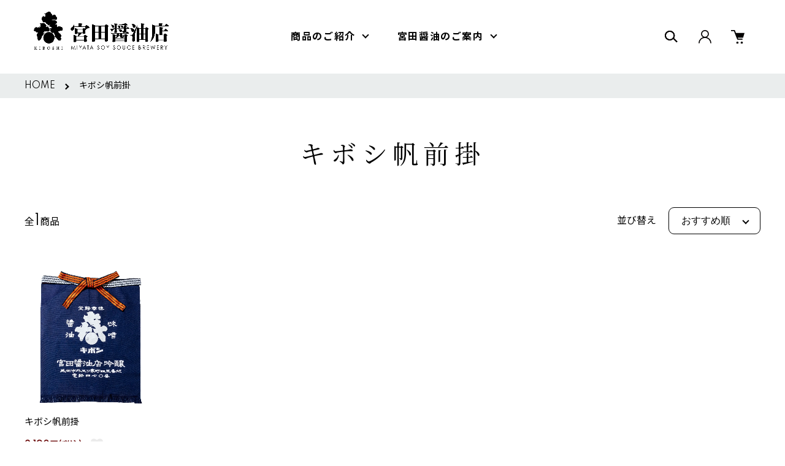

--- FILE ---
content_type: text/css
request_url: https://img21.shop-pro.jp/PA01472/954/css/2/index.css?cmsp_timestamp=20250630225121
body_size: 60306
content:
* {box-sizing: border-box;}
body {
  margin: 0;
  padding-top: 120px;
  min-width: 375px;
  font-size: 16px;
  font-family: Spartan, "Noto Sans JP", sans-serif;
  letter-spacing: 0em;
  line-height: 1.75;
  color: #000;
  background: #fff;
  /*font-feature-settings: "palt";*/
  width: 100%;
  overflow-x: hidden;
}
@media screen and (max-width: 1023px) {
  body {
    padding-top: 90px;
  }
}
@media screen and (max-width: 767px) {
  body {
    padding-top: 85px;
    font-size: 16px;
  }
}
body.is-scroll-hidden {
  overflow: hidden;
}

img {
  max-width: 100%;
  vertical-align: top;
  -webkit-backface-visibility: hidden;
}

ul, ol, dl {
  list-style: none;
  margin: 0;
  padding: 0;
}

a {
  color: #000;
  transition: all 0.1s ease;
}
a:hover, a:focus {
  color: #000;
}

[data-whatinput=mouse] *:focus,
[data-whatinput=touch] *:focus {
  outline: none;
}

button {
  font-family: "Noto Sans JP", "Helvetica Neue", "Hiragino Sans", "Hiragino Kaku Gothic ProN", "Meiryo", sans-serif;
}

/******************************/
/* Utility */
/******************************/
.u-container {
  box-sizing: border-box;
  position: relative;
  margin-left: auto;
  margin-right: auto;
  max-width: 1200px;
}
@media screen and (max-width: 1270px) {
  .u-container {
    padding-left: 25px;
    padding-right: 25px;
    max-width: inherit;
  }
}
@media screen and (max-width: 1023px) {
  .u-container {
    padding-left: 25px;
    padding-right: 25px;
    max-width: inherit;
  }
}

.u-container-s {
  box-sizing: border-box;
  position: relative;
  margin-left: auto;
  margin-right: auto;
  max-width: 1000px;
}
@media screen and (max-width: 1270px) {
  .u-container-s {
    padding-left: 25px;
    padding-right: 25px;
  }
}
@media screen and (max-width: 1023px) {
  .u-container-s {
    padding-left: 25px;
    padding-right: 25px;
    max-width: inherit;
  }
}

.u-contents {
  padding-top: 150px;
  padding-bottom: 150px;
}
@media screen and (max-width: 767px) {
  .u-contents {
    padding-top: 75px;
    padding-bottom: 75px;
  }
}

.u-contents-s {
  padding-top: 45px;
  padding-bottom: 45px;
}
@media screen and (max-width: 767px) {
  .u-contents-s {
    padding-top: 45px;
    padding-bottom: 45px;
  }
}

.u-attention {
  font-weight: normal;
  font-style: normal;
  color: #b72424;
}

.u-bold {
  font-weight: bold;
  font-style: normal;
}

.u-red {
  color: #a10000;
}

.u-text-right {
  text-align: right;
}

.u-strikethrough {
  text-decoration: line-through;
}

.u-marker {
  background: linear-gradient(transparent 70%, #fff284 70%);
}

.u-visually-hidden {
  position: absolute;
  white-space: nowrap;
  width: 1px;
  height: 1px;
  overflow: hidden;
  border: 0;
  padding: 0;
  clip: rect(0 0 0 0);
  -webkit-clip-path: inset(50%);
          clip-path: inset(50%);
  margin: -1px;
}

.u-pc-only {
  display: block;
}

.u-pc-only-inline {
  display: inline;
}

.u-pc-only-inlineBlock {
  display: inline-block;
}

.u-pc-only-Flex {
  display: flex;
}

.u-sp-only {
  display: none;
}

.u-sp-only-inline {
  display: none;
}

.u-sp-only-inline-block {
  display: none;
}

.u-sp-only-flex {
  display: none;
}

@media screen and (max-width: 767px) {
  .u-pc-only {
    display: none;
  }

  .u-pc-only-inline {
    display: none;
  }

  .u-pc-only-inlineBlock {
    display: none;
  }

  .u-pc-only-flex {
    display: none;
  }

  .u-sp-only {
    display: block;
  }

  .u-sp-only-inline {
    display: inline;
  }

  .u-sp-only-inline-block {
    display: inline-block;
  }

  .u-sp-only-flex {
    display: flex;
  }
}
.u-hidden {
  overflow: hidden;
}

.u-opa img {
  opacity: 1;
  transition: all 0.3s ease;
}
.u-opa img:hover {
  opacity: 0.8;
}

.u-img-scale {
  display: block;
  overflow: hidden;
  position: relative;
}
.u-img-scale img {
  display: inline-block;
  width: 100%;
  transform: scale(1, 1);
  transition: all 0.3s cubic-bezier(0.25, 0.46, 0.45, 0.94);
  -webkit-backface-visibility: hidden;
  backface-visibility: hidden;
}
@media screen and (max-width: 767px) {
  .u-img-scale img {
    transform: none;
    transition: none;
    -webkit-backface-visibility: visible;
    backface-visibility: visible;
  }
}
.u-img-scale:hover img {
  transform: scale(1.05, 1.05);
}
@media screen and (max-width: 767px) {
  .u-img-scale:hover img {
    transform: none;
  }
}

/* overflow slide */
@media screen and (max-width: 1023px) {
  .u-overflow-slide {
    /*overflow-x: auto;
    white-space: nowrap;
    padding-bottom: 20px;*/
    width: calc(100% + 25px);
    margin-right: -25px;
  }
}
@media screen and (max-width: 1023px) {
  .u-overflow-slide.is-product-thumb {
    padding-bottom: 10px;
  }
}
@media screen and (max-width: 1023px) {
  .u-overflow-slide.is-option-tbl {
    padding-bottom: 15px;
  }
}

@media screen and (max-width: 1023px) {
  .u-overflow-slide::-webkit-scrollbar {
    height: 8px;
  }
}

@media screen and (max-width: 1023px) {
  .u-overflow-slide::-webkit-scrollbar-track {
    background: #f4f4f4;
  }
}

@media screen and (max-width: 1023px) {
  .u-overflow-slide::-webkit-scrollbar-thumb {
    border-radius: 4px;
    background: #8f8f8f;
  }
}

/***** 正方形画像 *****/
.u-square-img {
  position: relative;
}
.u-square-img:before {
  display: block;
  padding-top: 100%;
  content: "";
}
.u-square-img a {
  display: block;
  position: absolute;
  top: 0;
  left: 0;
  width: 100%;
  height: 100%;
}
.u-square-img img {
  position: absolute;
  top: 0;
  right: 0;
  bottom: 0;
  left: 0;
  max-width: 100%;
  max-height: 100%;
  margin: auto;
}

/******************************/
/* Layout */
/******************************/
.l-main-contents {
  padding-bottom: 30px;
}
@media screen and (max-width: 767px) {
  .l-main-contents {
    padding-bottom: 30px;
  }
}

.l-bottom {
  margin-top: 60px;
}
@media screen and (max-width: 767px) {
  .l-bottom {
    margin-top: 30px;
  }
}

/******************************/
/* fade animation */
/******************************/
.fadeIn {
  opacity: 0;
  transition: all 1.3s cubic-bezier(0.07, 0.92, 0.46, 0.95) 0.4s;
}

.fromLeft {
  transform: translate(-20px, 0);
}

.fromRight {
  transform: translate(20px, 0);
}

.fromTop {
  transform: translate(0, -20px);
}

.fromBottom {
  transform: translate(0, 20px);
}

.fromForeground {
  transform: scale(1.6);
}

.faded {
  opacity: 1;
}

.fadedWithTransform {
  opacity: 1;
  transform: translate(0, 0) scale(1);
}

/******************************/
/* popup animation */
/******************************/
/* overlay at start */
.mfp-bg {
  opacity: 0;
  transition: all 0.15s ease-out;
}

/* overlay animate in */
.mfp-bg.mfp-ready {
  opacity: 0.8;
}

/* overlay animate out */
.mfp-bg.mfp-removing {
  opacity: 0;
}

/* content at start */
.mfp-wrap .mfp-content {
  opacity: 0;
  transition: all 0.15s ease-out;
}

/* content animate it */
.mfp-wrap.mfp-ready .mfp-content {
  opacity: 1;
}

/* content animate out */
.mfp-wrap.mfp-removing .mfp-content {
  opacity: 0;
}

/* custom */
.mfp-zoom-out-cur .mfp-image-holder .mfp-close .mfp-close,
.mfp-zoom-out-cur .mfp-iframe-holder .mfp-close .mfp-close {
  right: 0 !important;
  width: 15px;
}
.mfp-zoom-out-cur .mfp-bottom-bar {
  font-family: "Noto Serif JP", "游明朝体", "Yu Mincho", YuMincho, serif;
}
.mfp-zoom-out-cur .mfp-arrow-right:after {
  left: -10px;
  border-left: 1px solid #ffffff;
  border-top: 1px solid #ffffff;
  border-bottom: 0;
  border-right: 0;
  width: 30px;
  height: 30px;
  transform: rotate(135deg);
}
.mfp-zoom-out-cur .mfp-arrow-left:after {
  left: 0px;
  border-left: 1px solid #ffffff;
  border-top: 1px solid #ffffff;
  border-bottom: 0;
  border-right: 0;
  width: 30px;
  height: 30px;
  transform: rotate(-45deg);
}

/******************************/
/* Color me icons */
/******************************/
/* 24px black */
.icon-lg-b.icon-instagram {
  background-position: -168px -288px;
}

.icon-lg-b.icon-twitter {
  background-position: -144px -264px;
}

.icon-lg-b.icon-facebook {
  background-position: -192px -264px;
}

.icon-lg-b.icon-video {
  background-position: -456px -144px;
}

.icon-lg-b.icon-pinterest {
  background-position: -312px -264px;
}

.icon-b,
.icon-w {
  width: 16px;
  height: 16px;
  display: inline-block;
  *display: inline;
  *zoom: 1;
}

.icon-lg-b,
.icon-lg-w {
  width: 24px;
  height: 24px;
  display: inline-block;
  *display: inline;
  *zoom: 1;
}

.icon-b {
  background-image: url(https://img.shop-pro.jp/tmpl_img/73/icon16_b.png);
}

.icon-w {
  background-image: url(https://img.shop-pro.jp/tmpl_img/73/icon16_w.png);
}

.icon-lg-b {
  background-image: url(https://img.shop-pro.jp/tmpl_img/73/icon24_b.png);
}

.icon-lg-w {
  background-image: url(https://img.shop-pro.jp/tmpl_img/73/icon24_w.png);
}

@media only screen and (-webkit-min-device-pixel-ratio: 2), only screen and (min--moz-device-pixel-ratio: 2), only screen and (-o-min-device-pixel-ratio: 2/1), only screen and (min-device-pixel-ratio: 2), only screen and (min-resolution: 192dpi), only screen and (min-resolution: 2dppx) {
  .icon-b,
.icon-w {
    -webkit-background-size: 368px 320px;
    background-size: 368px 320px;
  }

  .icon-lg-b,
.icon-lg-w {
    -webkit-background-size: 552px 480px;
    background-size: 552px 480px;
  }

  .icon-b {
    background-image: url(https://img.shop-pro.jp/tmpl_img/73/icon16_2x_b.png);
  }

  .icon-w {
    background-image: url(https://img.shop-pro.jp/tmpl_img/73/icon16_2x_w.png);
  }

  .icon-lg-b {
    background-image: url(https://img.shop-pro.jp/tmpl_img/73/icon24_2x_b.png);
  }

  .icon-lg-w {
    background-image: url(https://img.shop-pro.jp/tmpl_img/73/icon24_2x_w.png);
  }
}
@media (max-width: 768px) {
  .icon-b {
    background-image: url(https://img.shop-pro.jp/tmpl_img/73/icon24_b.png);
  }

  .icon-w {
    background-image: url(https://img.shop-pro.jp/tmpl_img/73/icon24_w.png);
  }
}
@media only screen and (max-width: 768px) and (-webkit-min-device-pixel-ratio: 2), only screen and (max-width: 768px) and (min--moz-device-pixel-ratio: 2), only screen and (max-width: 768px) and (-o-min-device-pixel-ratio: 2/1), only screen and (max-width: 768px) and (min-device-pixel-ratio: 2), only screen and (max-width: 768px) and (min-resolution: 192dpi), only screen and (max-width: 768px) and (min-resolution: 2dppx) {
  .icon-b {
    background-image: url(https://img.shop-pro.jp/tmpl_img/73/icon24_2x_b.png);
  }

  .icon-w {
    background-image: url(https://img.shop-pro.jp/tmpl_img/73/icon24_2x_w.png);
  }
}

.c-social-icon{
  width:1em;
  height:1em;
  vertical-align: middle;
}

/******************************/
/* Components */
/******************************/
/********** title **********/
.c-ttl-main {
  position: relative;
  margin-top: 0;
  margin-bottom: 50px;
  padding-top: 50px;
  padding-bottom: 15px;
  line-height: 1.2;
  font-size: 24px;
  font-weight: 500;
  letter-spacing:.25em;
  font-family: 'Noto Serif JP', serif;
  text-align: center;
  font-feature-settings: "palt";
}
.c-ttl-main:after{
  content: "";
  display: block;
  position: absolute;
  z-index: -1;
  background:url(https://img21.shop-pro.jp/PA01472/954/etc/c-ttl-main-mark.png?cmsp_timestamp=20211217164207) 0 0 no-repeat;
  background-size: contain;
  width: 112px;
  height: 120px;
  left: 50%;
  top: 50%;
  transform: translate(-50%, -50%);
}
.c-ttl-main .c-ttl-sub {
  display: block;
  font-family: "Spartan", sans-serif;
  font-weight: 400;
  letter-spacing: .5em;
  margin-top: 1.25em;
  font-size: .66em;
}
@media screen and (max-width: 1023px) {
  .c-ttl-main {
    margin-bottom: 30px;
    font-size: 26px;
  }
}
@media screen and (max-width: 767px) {
  .c-ttl-main {
    margin-bottom: 15px;
    font-size: 20px;
    padding-top: 30px;
    padding-bottom: 9px;
    margin-bottom: 30px;
  }
  .c-ttl-main:after{
    width: 75px;
    height: 80px;
  }
  .c-ttl-main .c-ttl-sub {
    font-size: .6em;
    margin-top: .9375em;
  }
}
.c-ttl-main.is-mbs {
  margin-bottom: 45px;
}
@media screen and (max-width: 767px) {
  .c-ttl-main.is-mbs {
    margin-bottom: 20px;
  }
}
.c-ttl-main.is-mb0 {
  margin-bottom: 0;
}
@media screen and (max-width: 767px) {
  .c-ttl-main.is-mb0 {
    margin-bottom: 0;
  }
}
.c-ttl-main2 {
  font-family: "Spartan", sans-serif;
  font-size: 32px;
  font-weight: 400;
  text-align: center;
  letter-spacing: .2em;
  line-height: 1.0;
  margin-top: 10px;
  margin-bottom: 80px;
}
@media screen and (max-width: 1023px) {
  .c-ttl-main2 {
    font-size: 22px;
    margin-bottom: 40px;
  }
}
@media screen and (max-width: 767px) {
  .c-ttl-main2 {
    font-size: 18px;
    margin-top: 0;
    margin-bottom: 25px;
  }
}

.c-ttl-bg {
  position: relative;
  margin-top: 0;
  margin-bottom: 75px;
  padding-top: 130px;
  line-height: 1.4;
  font-size: 30px;
  font-weight: bold;
  font-family: "Spartan", sans-serif;
  color: #ffffff;
  text-align: center;
}
@media screen and (max-width: 1023px) {
  .c-ttl-bg {
    margin-bottom: 55px;
    padding-top: 60px;
    font-size: 26px;
  }
}
@media screen and (max-width: 767px) {
  .c-ttl-bg {
    margin-bottom: 45px;
    padding-top: 55px;
    font-size: 20px;
  }
}
.c-ttl-bg:before {
  content: "";
  position: absolute;
  top: 0;
  left: 25px;
  right: 25px;
  width: calc(100% - 50px);
  height: 350px;
  background: #eeeeee;
}
@media screen and (max-width: 1270px) {
  .c-ttl-bg:before {
    left: 0;
    right: 0;
    width: 100%;
  }
}
@media screen and (max-width: 1023px) {
  .c-ttl-bg:before {
    height: 180px;
  }
}
@media screen and (max-width: 767px) {
  .c-ttl-bg:before {
    left: 0;
    right: 0;
    height: 170px;
  }
}
.c-ttl-bg span {
  position: relative;
  z-index: 10;
}

.c-ttl-second {
  margin-top: 0;
  margin-bottom: 40px;
  line-height: 1.4;
  font-size: 20px;
  font-weight: 700;
  letter-spacing: .05em;
  text-align: center;
}
.c-ttl-second.has-border {
  border-bottom: 1px solid #000;
  padding-bottom: 40px;
  font-size: 24px;
}
@media screen and (max-width: 767px) {
  .c-ttl-second {
/*    margin-bottom: 20px;*/
    font-size: 16px;
  }
  .c-ttl-second.has-border {
    font-size: 20px;
    padding-bottom: 20px;
    margin-bottom: 20px;
  }
}

/********** パーツ **********/
.c-item-list {
  display: flex;
  flex-wrap: wrap;
  margin-left: -15px;
  margin-right: -15px;
}
@media screen and (max-width: 1023px) {
  .c-item-list {
    margin-left: -13px;
    margin-right: -13px;
  }
}
@media screen and (max-width: 767px) {
  .c-item-list {
    margin-left: -12px;
    margin-right: -12px;
  }
}

.c-item-list__item {
  position: relative;
  box-sizing: border-box;
  margin-bottom: 50px;
  padding-left: 15px;
  padding-right: 15px;
  width: 20%;
  word-break: break-all;
}
@media screen and (max-width: 1023px) {
  .c-item-list__item {
    margin-bottom: 30px;
    padding-left: 13px;
    padding-right: 13px;
    width: 33.3333%;
  }
}
@media screen and (max-width: 767px) {
  .c-item-list__item {
    margin-bottom: 25px;
    padding-left: 12px;
    padding-right: 12px;
    width: 50%;
  }
}
.c-item-list__item.is-hidden {
  display: none;
}

.c-item-list__img {
  position: relative;
  margin-bottom: 20px;
  text-align: center;
  background: #ffffff;
}
@media screen and (max-width: 1023px) {
  .c-item-list__img {
    margin-bottom: 20px;
  }
}
@media screen and (max-width: 767px) {
  .c-item-list__img {
    margin-bottom: 15px;
  }
}

.c-item-list__icon {
  position: absolute;
  top: 0;
  right: 0;
  padding: 5px 5px 1px 5px;
  line-height: 1.2;
  font-weight: 600;
  font-size: 14px;
  background: #cccccc;
  color: #ffffff;
}
@media screen and (max-width: 1023px) {
  .c-item-list__icon {
    font-size: 10px;
  }
}
.c-item-list__icon.is-soldout {
  background: #a10000;
}
.c-item-list__icon.is-off {
  background: #3a956e;
}

.c-item-list__txt {
  position: relative;
  padding-bottom: 0;
  line-height: 1.5;
}

.c-item-list__ttl {
  font-size: 15px;
}
@media screen and (max-width: 767px) {
  .c-item-list__txt {
    line-height: 1.26;
  }
}
.c-item-list__ttl img {
  vertical-align: middle;
}

.c-item-list__price-wrap {
  display: block;
  overflow: hidden;
  position: relative;
  margin-top: 14px;
}
.c-item-list__price {
  font-size: 14px;
  color: #600;
  font-weight: bold;
  display: inline;
  font-family: "Spartan", sans-serif;
}
@media screen and (max-width: 767px) {
  .c-item-list__price-wrap {
    margin-top: 10px;
    padding-right: 25px;
  }
  .c-item-list__price {
    font-size: 16px;
    font-weight: 400;
  }
}
.c-item-list__price.is-default {
  margin-top: 0;
}
.c-item-list__price.is-soldout {
  color: #a10000;
}

.c-item-list__off {
  color: #a10000;
}

.c-item-list__btn {
  display: inline-block;
  position: relative;
  padding: 0;
  margin-left: 10px;
  border: 0;
  vertical-align: -4px;
  background: transparent;
  color: #ebebeb;
  cursor: pointer;
  text-align: center;
  transition: all 0.3s cubic-bezier(0.25, 0.46, 0.45, 0.94);
}
@media screen and (max-width: 1023px) {
  .c-item-list__btn {
    position: absolute;
    right: 0;
    top: 2px;
  }
}
.c-item-list__btn.is-added {
  color: #000000;
}
.c-item-list__btn svg {
  width: 20px;
  height: 20px;
  fill: currentColor;
}
svg:not(:root) {
  overflow: hidden;
}
@media screen and (max-width: 767px) {
  .c-item-list__btn svg {
    width: 15px;
    height: 15px;
  }
}

/***** FAVORITE *****/
.c-favorite-list {
  display: flex;
  flex-wrap: wrap;
  margin-left: -9px;
  margin-right: -9px;
}
@media screen and (max-width: 1040px) {
  .c-favorite-list {
    margin-left: 0;
    margin-right: 0;
    flex-wrap: nowrap;
  }
}
@media screen and (max-width: 767px) {
  .c-favorite-list .slick-track {
    margin-left: 0;
    display:flex;
  }
}

.c-favorite-list__item {
  position: relative;
  box-sizing: border-box;
  margin-bottom: 10px;
  padding-left: 9px;
  padding-right: 9px;
  width: 10%;
  word-break: break-all;
}
@media screen and (max-width: 1023px) {
  .c-favorite-list__item {
    margin-right: 0;
    margin-bottom: 0;
    padding-left: 10px;
    padding-right: 10px;
    width: 110px;
  }
  .c-favorite-list__item:first-child {
    padding-left: 0;
    /*width: 120px;*/
  }
  .c-favorite-list__item:last-child {
    padding-right: 0;
    /*width: 120px;*/
  }
}
@media screen and (max-width: 767px) {
  .c-favorite-list__item {
    /*width: 120px;*/
  }
}

.c-favorite-list__img {
  margin-bottom: 13px;
}
@media screen and (max-width: 1023px) {
  .c-favorite-list__img {
    margin-bottom: 5px;
    width: 110px;
    text-align: center;
  }
}
@media screen and (max-width: 767px) {
  .c-favorite-list__img {
    width: 110px;
  }
}

.c-favorite-list__ttl {
  line-height: 1.25;
  font-size: 14px;
  margin-top: 1em;
}
.c-favorite-list__price {
  white-space: normal;
  margin-top: 0.5em;
  line-height: 1.25;
  font-size: 13px;
  color: #600;
  font-weight: 400;
  font-family: "Spartan", sans-serif;
}
@media screen and (max-width: 1023px) {
  .c-favorite-list__price {
    margin-top: 10px;
    font-size: 16px;
  }
}
.c-favorite-list__price.is-default {
  margin-top: 0;
}
.c-favorite-list__price.is-soldout {
  color: #a10000;
}

.c-favorite-list__btn {
  position: absolute;
  right: 30px;
  bottom: 0;
}

/********** button **********/
.c-btn {
  box-sizing: border-box;
  display: inline-block;
  position: relative;
  z-index: 1;
  padding: 11px 30px 9px;
  border: 1px solid currentColor;
  border-radius: 30px;
  min-width: 180px;
  font-size: 14px;
  letter-spacing: .1em;
  color: #000;
  text-align: center;
  cursor: pointer;
  transition: all 0.3s cubic-bezier(0.25, 0.46, 0.45, 0.94);
  
  font-family: "Spartan", sans-serif;
  font-weight: 400;
}
@media screen and (max-width: 767px) {
  .c-btn {
    padding: 12px 15px 10px 15px;
    min-width: 180px;
  }
}
/*.c-btn:before {
  content: "";
  position: absolute;
  top: 0;
  left: 0;
  z-index: -1;
  width: 100%;
  height: 100%;
  background: #000000;
  transform-origin: 100% 50%;
  transform: scaleX(0);
  transition: transform ease 0.3s;
  border-radius: 30px;
  overflow: hidden;
}*/
.c-btn:after {
  content: "";
  width: 36px;
  height: 5px;
  /*border-bottom:1px solid currentColor;*/
  position: absolute;
  top: 50%;
  margin-top: -5px;
  right: -18px;
  transition: transform ease .3s;
  transform: translateX(0);
  background: transparent url(https://img21.shop-pro.jp/PA01472/954/etc/arrow.png?cmsp_timestamp=20211219150325) 0 0 no-repeat;
  background-size: 100% auto;
}
.c-btn:hover {
  color: #ffffff;
  text-decoration: none;
  background-color: #000;
}
/*.c-btn:hover:before {
  transform-origin: 0% 50%;
  transform: scaleX(1);
}*/
.c-btn:hover:after {
  transform: translateX(5px);
  color: #000;
}
.c-btn.is-ghost {
  border-color: #ffffff;
  color: #ffffff;
}
@media screen and (max-width: 767px) {
  .c-btn.is-ghost {
    border-color: #000000;
    color: #000000;
  }
}
.c-btn.is-ghost:hover {
  color: #000000;
}
@media screen and (max-width: 767px) {
  .c-btn.is-ghost:hover {
    color: #ffffff;
  }
}
.c-btn.is-ghost:before {
  background: #ffffff;
}
@media screen and (max-width: 767px) {
  .c-btn.is-ghost:before {
    background: #000000;
  }
}

.c-btn-cart {
  box-sizing: border-box;
  display: inline-block;
  position: relative;
  padding: 32px 25px 30px 25px;
  border: 0;
  border-radius: 42px;
  width: 100%;
  max-width: 460px;
  line-height: 1;
  font-size: 18px;
  font-weight: bold;
  background: #000;
  color: #fff;
  text-align: center;
  cursor: pointer;
  transition: all 0.3s cubic-bezier(0.25, 0.46, 0.45, 0.94);
}
@media screen and (max-width: 767px) {
  .c-btn-cart {
    /*padding: 21px 15px 19px 15px;*/
  }
}
.c-btn-cart:hover {
  background: #600;
  color: #fff;
  text-decoration: none;
}
.c-btn-cart.is-disabled, .c-btn-cart.is-soldout, .c-btn-cart.is-membersonly {
  border-color: #d8d8d8;
  font-weight: normal;
  background: #d8d8d8;
  color: #2d2d2d;
  cursor: default;
}
.c-btn-cart.is-disabled:hover, .c-btn-cart.is-soldout:hover, .c-btn-cart.is-membersonly:hover {
  background: #d8d8d8;
}
.c-btn-cart.is-member {
  border-color: #000;
  background: #000;
}
.c-btn-cart.is-member:hover {
  background: rgba(0, 0, 0, 0.8);
}
.c-btn-cart.is-favorite {
  border: 1px solid #000;
  background: #fff;
  color: #000;
  font-size: 14px;
  font-weight: 400;
  max-width: 220px;
  padding-top: 12px;
  padding-bottom: 14px;
  border-radius: 23px;
}

.c-icon-cart {
  display: inline-block;
  margin-right: 10px;
  width: 26px;
  height: 22px;
  background: url(https://img.shop-pro.jp/tmpl_img/87/icon-cart-white.svg) no-repeat;
  background-size: 26px 22px;
  vertical-align: -2px;
}
@media screen and (max-width: 767px) {
  .c-icon-cart {
    /*width: 23px;
    height: 20px;
    background-size: 23px 20px;*/
  }
}

.c-more {
  text-align: center;
}

.c-not-found {
  margin-top: 120px;
  margin-bottom: 120px;
  text-align: center;
}

/********** table **********/
.c-tbl-list {
  border-top: 1px solid #2d2d2d;
}
@media screen and (max-width: 767px) {
  .c-tbl-list {
  }
}

.c-tbl-list__tr {
  display: flex;
  border-bottom: 1px solid #2d2d2d;
}
@media screen and (max-width: 767px) {
  .c-tbl-list__tr {
    display: block;
    border-bottom: 0;
  }
}

.c-tbl-list__th {
  box-sizing: border-box;
  margin: 0;
  padding: 30px;
  width: 270px;
  font-size: 16px;
  font-weight: bold;
  line-height: 1.5;
}
@media screen and (max-width: 1023px) {
  .c-tbl-list__th {
    width: 200px;
  }
}
@media screen and (max-width: 767px) {
  .c-tbl-list__th {
    margin-bottom: 0;
    padding: 15px 15px;
    width: auto;
  }
}

.c-tbl-list__td {
  flex: 1;
  padding: 30px;
  padding-left: 0;
  line-height: 1.5;
}
@media screen and (max-width: 767px) {
  .c-tbl-list__td {
    margin-bottom: 30px;
    padding: 0 15px;
  }
}

/********** breadcrumbs **********/
.c-breadcrumbs {
  margin-bottom: 60px;
  background: #eaeded;
}
@media screen and (max-width: 1270px) {
  .c-breadcrumbs {
    margin-bottom: 35px;
    padding-left: 25px;
    padding-right: 25px;
  }
}
@media screen and (max-width: 1023px) {
  .c-breadcrumbs {
    margin-bottom: 30px;
  }
}
.c-breadcrumbs + .u-contents {
  padding-top: 30px;
}

.c-breadcrumbs-list {
  box-sizing: border-box;
  margin-left: auto;
  margin-right: auto;
  padding: 5px 0 7px;
  max-width: 1200px;
  
}
@media screen and (max-width: 1023px) {
  .c-breadcrumbs-list {
    padding: 8px 0;
    line-height: 1.5;
  }
}

.c-breadcrumbs-list__item {
  position: relative;
  display: inline-block;
  margin-right: 35px;
  font-size: 14px;
  word-break: break-all;
  font-feature-settings: normal;
}
@media screen and (max-width: 1023px) {
  .c-breadcrumbs-list__item {
    margin-right: 15px;
  }
}
.c-breadcrumbs-list__item:before {
  display: block;
  content: "";
  position: absolute;
  top: 50%;
  right: -20px;
  margin-top: -2px;
  width: 5px;
  height: 5px;
  border-right: 1.5px solid #000;
  border-bottom: 1.5px solid #000;
  transform: rotate(-45deg);
}
@media screen and (max-width: 1023px) {
  .c-breadcrumbs-list__item:before {
    right: -11px;
    margin-top: -2px;
    width: 3px;
    height: 3px;
  }
}
.c-breadcrumbs-list__item:last-child:before {
  content: none;
}

/********** pager **********/
.c-pager {
  margin-top: -25px;
  margin-bottom: 20px;
  text-align: center;
}
@media screen and (max-width: 767px) {
  .c-pager {
    margin-top: 30px;
    margin-bottom: 30px;
  }
}

.c-pager__total {
  margin-bottom: 20px;
}
.c-pager__total span {
  font-size: 1.25em;
  font-family: "Spartan", sans-serif;
}

.c-pager-list {
  display: flex;
  flex-wrap: wrap;
  justify-content: center;
  margin-bottom: 30px;
}

.c-pager-list__item {
  box-sizing: border-box;
  overflow: hidden;
  margin-left: 6px;
  margin-right: 6px;
  min-width: 32px;
  line-height: 32px;
  background: transparent;
  text-align: center;
}
@media screen and (max-width: 767px) {
  .c-pager-list__item {
    display: none;
    min-width: 44px;
    line-height: 44px;
  }
}
@media screen and (max-width: 767px) {
  .c-pager-list__item.is-visible {
    display: block;
/*    margin-left: 5px;
    margin-right: 5px;*/
    width: auto;
  }
}
@media screen and (max-width: 767px) {
  .c-pager-list__item.is-center {
    /*border-top: 1px solid #2d2d2d;
    border-bottom: 1px solid #2d2d2d;
    width: 120px;*/
  }
}

.c-pager-list__link {
  box-sizing: border-box;
  display: block;
  position: relative;
  border: 1px solid #000;
  font-size: 16px;
  font-weight: 600;
  background: transparent;
  color: #000;
  min-width: 30px;
  line-height: 28px;
  padding-top: 2px;
  text-decoration: none;
  transition: all 0.3s cubic-bezier(0.25, 0.46, 0.45, 0.94);
  font-family: "Spartan", sans-serif;
}
@media screen and (max-width: 767px) {
  .c-pager-list__link {
    min-width: 42px;
    line-height: 42px;
    font-size: 22px;
  }
}
.c-pager-list__link:hover {
  background: #000;
  color: #fff;
  text-decoration: none;
}
.c-pager-list__link.is-current {
  
}
@media screen and (max-width: 767px) {
  .c-pager-list__link.is-current {
    /*background: transparent;
    border: 0;*/
  }
}
.c-pager-list__link.is-current:hover {
  background: transparent;
  color: #000;
}
.c-pager-list__link.is-prev, .c-pager-list__link.is-next {
  position: relative;
  text-indent: -99999px;
}
.c-pager-list__link.is-prev:before, .c-pager-list__link.is-next:before {
  content: "";
  position: absolute;
  top: 50%;
  margin-top: -4px;
  width: 0;
  height: 0;
  z-index: 1;
}
.c-pager-list__link.is-prev.is-disabled, .c-pager-list__link.is-next.is-disabled {
  border-color: #ddd;
  color: #ddd;
}
.c-pager-list__link.is-prev.is-disabled:before {
  border-right-color: #ddd;
}
.c-pager-list__link.is-next.is-disabled:before {
  border-left-color: #ddd;
}
.c-pager-list__link.is-prev.is-disabled:hover, .c-pager-list__link.is-next.is-disabled:hover {
  background: transparent;
  border-color: #ddd;
  color: #ddd;
}
.c-pager-list__link.is-prev:before {
  left: 12px;
  border-top: 4px solid transparent;
  border-bottom: 4px solid transparent;
  border-right: 4px solid #ffffff;
}
@media screen and (max-width: 767px) {
  .c-pager-list__link.is-prev:before {
    left: 19px;
  }
}
.c-pager-list__link.is-next:before {
  right: 12px;
  border-top: 4px solid transparent;
  border-bottom: 4px solid transparent;
  border-left: 4px solid #ffffff;
}
@media screen and (max-width: 767px) {
  .c-pager-list__link.is-next:before {
    right: 19px;
  }
}
.c-pager-list__page {
  display: none;
}
@media screen and (max-width: 767px) {
  .c-pager-list__page {
    /*display: inline-block;*/
  }
}

/***** スライダー テーマ設定 *****/
.c-slider-thema .slick-track {
  margin-left: 0;
  margin-right: 0;
}
@media screen and (max-width: 767px) {
  .c-slider-thema .slick-track {
    /*margin-left: 12px;
    margin-right: 12px;*/
    display: flex;
  }
}
.c-slider-thema .slick-prev, .c-slider-thema .slick-next {
  top: 50%;
  margin-top: -15px;
  width: 30px;
  height: 30px;
  border-radius: 50%;
  transition: all 0.3s ease;
  z-index: 1;
  background: #ffffff;
  box-shadow: 0 0 8px rgba(0, 0, 0, 0.2);
}
@media screen and (max-width: 767px) {
  .c-slider-thema .slick-prev, .c-slider-thema .slick-next {
    width: 30px;
    height: 30px;
  }
}
.c-slider-thema .slick-prev:before, .c-slider-thema .slick-next:before {
  content: "";
  position: absolute;
  top: 50%;
  width: 5px;
  height: 5px;
  border-left: 2px solid #000000;
  border-top: 2px solid #000000;
  transition: all 0.4s ease;
  z-index: 1;
}
.c-slider-thema .slick-prev:focus, .c-slider-thema .slick-prev:hover, .c-slider-thema .slick-next:focus, .c-slider-thema .slick-next:hover {
  background: #ffffff;
  box-shadow: 0 0 8px rgba(0, 0, 0, 0.3);
}
.c-slider-thema .slick-prev {
  left: 10px;
}
@media screen and (max-width: 767px) {
  .c-slider-thema .slick-prev {
    left: 13px;
  }
}
.c-slider-thema .slick-prev:before {
  left: 13px;
  transform: translateY(-50%) rotate(-45deg);
}
.c-slider-thema .slick-next {
  right: 10px;
}
@media screen and (max-width: 767px) {
  .c-slider-thema .slick-next {
    right: 13px;
  }
}
.c-slider-thema .slick-next:before {
  right: 13px;
  transform: translateY(-50%) rotate(135deg);
}
.c-slider-thema .slick-dots li button:before {
  top: 4px;
  left: 4px;
  width: 12px;
  height: 12px;
  line-height: 12px;
  border-radius: 50%;
  background: #e5e5e5;
  opacity: 1;
}
.c-slider-thema .slick-dots li.slick-active button:before {
  background: #7d7d7d;
}

/******************************/
/* header */
/******************************/
.l-header {
  position: fixed;
  top: 0;
  z-index: 1000;
  width: 100%;
  transition: all ease 0.5s;
  background: #fff;
}
.l-header.is-open,
.l-header.is-fixed {
  background: rgba(255,255,255,.7);
}
.l-header.is-fixed.is-open{
  box-shadow: none;
}
.l-header.is-open:after {
  content: "";
  display: block;
  position: absolute;
  background: rgba(0, 0, 0, 0.05);
  width: 100%;
  height: 100%;
  top: 0;
  left: 0;
  z-index: -1;
}
@media screen and (max-width: 1023px) {
  .l-header {
    top: 0;
    left: 0;
    right: 0;
    min-width: 375px;
  }
  .l-header.is-open:after {
    content: none;
  }
  .l-header.is-open,
  .l-header.is-fixed.is-open{
    background: #fff;
  }
}

.l-header.is-open .l-header-logo {
  margin-bottom: 0;
  display: block;
}
.l-header.is-open .l-header-logo__img.is-txt {
  margin-bottom: 0;
}
@media screen and (max-width: 1023px) {
  .l-header.is-open .l-main-navi-list {
    display: none;
  }
}
@media screen and (max-width: 1023px) {
  .l-header.is-open .l-menu-btn {
    display: block;
  }
}
.l-header.is-unpinned {
  transform: translateY(-110%);
}
.l-header.is-fixed {
  box-shadow: 0 3px 10px rgba(0, 0, 0, 0.05);
}

.l-header-main {
  box-sizing: border-box;
  display: flex;
  flex-wrap: wrap;
  align-items: center;
  margin-left: auto;
  margin-right: auto;
  padding: 30px 15px;
  max-width: 1200px;
  height: 120px;
}
@media screen and (max-width: 1023px) {
  .l-header-main {
    padding: 15px 25px 15px 25px;
    height: 90px;
  }
}
@media screen and (max-width: 1023px) {
  .l-header-main {
    padding: 28px 75px 28px 25px;
    height: 85px;
  }
}

.l-header-main__in {
  display: flex;
  justify-content: space-between;
  align-items: center;
  position: relative;
  z-index: 100;
}
@media screen and (max-width: 1030px) {
  .l-header-main__in {
    width: 30%;
  }
}
/*@media screen and (max-width: 900px) {
  .l-header-main__in {
    width: 22%;
  }
}*/
@media screen and (max-width: 1023px) {
  .l-header-main__in {
    width: 100%;
  }
}

.l-header-logo {
  flex: 1;
  margin-right: 30px;
  margin-top: -20px;
}
@media screen and (max-width: 1030px) {
  .l-header-logo {
    margin-right: 10px;
  }
}
@media screen and (max-width: 1023px) {
  .l-header-logo {
    margin-right: auto;
    margin-top: -12px;
  }
}

.l-header-logo__img {
  display: flex;
  align-items: center;
  margin: 0;
  height: 62px;
}
@media screen and (max-width: 1023px) {
  .l-header-logo__img {
    height: 40px;
  }
}
.l-header-logo__img img {
  max-width: 220px;
  max-height: 62px;
}
@media screen and (max-width: 1023px) {
  .l-header-logo__img img {
    /*max-width: 150px;
    max-height: 40px;*/
  }
}
@media screen and (max-width: 1023px) {
  .l-header-logo__img img {
    max-width: 150px;
    max-height: 44px;
  }
}

.l-header-logo__txt {
  word-break: break-all;
  display: inline-block;
  line-height: 1.2;
  font-size: 14px;
}
@media screen and (max-width: 1031px) {
  .l-header-logo__txt {
    font-size: 12px;
    max-width: 380px;
  }
}
@media screen and (min-width: 1200px) {
  .l-header-logo__txt {
    max-width: 530px;
  }
}

.l-sp-header-cart-btn {
  display: none;
}
@media screen and (max-width: 1023px) {
  .l-sp-header-cart-btn {
    display: block;
    margin-right: 5px;
  }
}

.l-sp-header-cart-btn__link {
  display: flex;
  align-items: center;
  position: relative;
  padding-right: 10px;
  padding-left: 10px;
  height: 60px;
}
@media screen and (max-width: 1023px) {
  .l-sp-header-cart-btn__link {
    padding-left: 0;
    padding-right: 0;
    height: 32px;
    width: 32px;
  }
  .l-sp-header-cart-btn__link img {
    width: 100%;
  }
}

.l-sp-header-cart-btn__count {
  box-sizing: border-box;
  position: absolute;
  top: -3px;
  right: -10px;
  padding: 3px 2px 0px 2px;
  height: 16px;
  min-width: 16px;
  border-radius: 10px;
  line-height: 1;
  font-size: 10px;
  background: #b60000;
  color: #ffffff;
  text-align: center;
}

.l-menu-btn {
  display: none;
  position: relative;
  z-index: 10000;
  width: 60px;
  height: 60px;
  border: 0;
  background: transparent;
}
@media screen and (max-width: 1023px) {
  .l-menu-btn {
    display: block;
    position: absolute;
    top: -15px;
    right: -75px;
    height: 60px;
  }
}
.l-menu-btn span {
  box-sizing: border-box;
  display: inline-block;
  transition: all 0.2s ease;
  position: absolute;
  left: 15px;
  width: 30px;
  height: 2px;
  background-color: #000000;
}
.l-menu-btn span:nth-of-type(1) {
  top: 25px;
}
.l-menu-btn span:nth-of-type(2) {
  top: 35px;
}
.l-menu-btn.is-on span:nth-of-type(1) {
  top: 10px;
  transform: translateY(20px) rotate(-45deg);
}
.l-menu-btn.is-on span:nth-of-type(2) {
  top: 50px;
  transform: translateY(-20px) rotate(45deg);
}

/********** メインナビ **********/
.l-main-navi {
  flex: 1;
  display: flex;
  align-items: center;
  z-index: 100;
}
@media screen and (max-width: 1023px) {
  .l-main-navi {
    display: none;
    background: #ffffff;
  }
}
@media screen and (min-width: 1024px) {
  .l-main-navi {
    display: flex !important;
  }
}
@media screen and (max-width: 1023px) {
  .l-main-navi.is-open {
    box-sizing: border-box;
    overflow-y: auto;
    display: block;
    position: fixed;
    top: 85px;
    left: 0;
    padding: 0px 25px 15px;
    width: 100%;
    height: calc(100% - 85px);
    background: transparent;
  }
}
@media screen and (max-width: 1023px) {
  .l-main-navi.is-open .l-main-navi-list {
    display: block;
  }
}

.l-main-navi-list {
  display: flex;
  justify-content: center;
  margin-left: auto;
}
@media screen and (max-width: 1023px) {
  .l-main-navi-list {
    display: block;
    border-bottom: 1px solid #000;
    position:relative;
    z-index:1;
  }
}

@media all and (-ms-high-contrast: none) {
  *::-ms-backdrop,
.l-main-navi-list {
    margin-left: 200px;
  }
}
.l-main-navi-list__item {
  margin-right: 20px;
}
@media screen and (max-width: 1031px) {
  .l-main-navi-list__item {
    margin-right: 10px;
  }
}
@media screen and (max-width: 1023px) {
  .l-main-navi-list__item {
    margin-right: 0;
    border-top: 1px solid #000000;
  }
}

.l-main-navi-list__link {
  display: block;
  position: relative;
  padding: 5px 30px 5px 18px;
  border: 0;
  font-size: 16px;
  letter-spacing: .1em;
  font-weight: bold;
  font-family: "Spartan", 'Noto Sans JP', sans-serif;
  background: transparent;
  color: #000;
  text-align: center;
  transition: all ease 0.2s;
}
@media screen and (max-width: 1031px) {
  .l-main-navi-list__link {
    padding-right: 30px;
    padding-left: 10px;
  }
}
@media screen and (max-width: 1023px) {
  .l-main-navi-list__link {
    padding: 25px 18px 21px 18px;
    width: 100%;
    font-size: 16px;
    text-align: left;
  }
}
.l-main-navi-list__link:hover:before, .l-main-navi-list__link.is-on:before {
  border-right-color: #2d2d2d;
  border-bottom-color: #2d2d2d;
}
.l-main-navi-list__link:before {
  content: "";
  position: absolute;
  top: 50%;
  right: 10px;
  margin-top: -7px;
  width: 6px;
  height: 6px;
  border-right: 2px solid #000;
  border-bottom: 2px solid #000;
  transform: rotate(45deg);
  transition: all ease 0.2s;
}
@media screen and (max-width: 1023px) {
  .l-main-navi-list__link:before {
    right: 20px;
    margin-top: 0px;
    width: 20px;
    height: 0px;
    border-right: 0;
    border-bottom: 2px solid #000000;
    transform: rotate(0deg);
  }
}
@media screen and (max-width: 1023px) {
  .l-main-navi-list__link:after {
    content: "";
    position: absolute;
    top: 50%;
    right: 29px;
    margin-top: -9px;
    width: 0px;
    height: 20px;
    border-right: 2px solid #000000;
    transition: all ease 0.2s;
  }
}
.l-main-navi-list__link.is-on:before {
  transform: rotate(-135deg);
  margin-top: -4px;
}
@media screen and (max-width: 1023px) {
  .l-main-navi-list__link.is-on:before {
    margin-top: 0px;
    transform: rotate(0deg);
  }
}
@media screen and (max-width: 1023px) {
  .l-main-navi-list__link.is-on:after {
    margin-top: 0;
    height: 0;
    transform: rotate(0deg);
  }
}

.l-main-navi__overlay {
  display: none;
  position: fixed;
  top: 120px;
  left: 0;
  right: 0;
  bottom: 0;
  z-index: 1000;
  background: rgba(0, 0, 0, 0.2);
}
@media screen and (max-width: 1023px) {
  .l-main-navi__overlay {
    top: 90px;
  }
}
@media screen and (max-width: 1023px) {
  .l-main-navi__overlay {
    display: none !important;
  }
}

.l-sp-main-navi__overlay {
  display: none;
  position: fixed;
  top: 85px;
  left: 0;
  right: 0;
  bottom: 0;
  background: white;
  opacity: 0;
}
@media screen and (max-width: 1023px) {
  .l-sp-main-navi__overlay.is-on {
    display: block;
    animation: anime-fade 0.2s ease forwards;
  }
}
@keyframes anime-fade {
  0% {
    opacity: 0;
  }
  100% {
    opacity: 1;
  }
}

/********** ドロップダウンメニュー **********/
.l-dropdown-menu {
  box-sizing: border-box;
  display: none;
  position: absolute;
  top: 120px;
  left: 0;
  z-index: 10000;
  padding: 60px 0 40px 0;
  width: 100%;
  /*background: #fff;*/
  background: rgba(255,255,255,.7);
/*  box-shadow: 0 3px 10px rgba(0, 0, 0, 0.1);*/
}
@media screen and (max-width: 1023px) {
  .l-dropdown-menu {
    top: 90px;
    padding: 30px 0 10px 0;
  }
}
@media screen and (max-width: 1023px) {
  .l-dropdown-menu {
    position: static;
    margin-bottom: 20px;
    padding: 0;
    width: auto;
    background: transparent;
    color: #2d2d2d;
    box-shadow: none;
  }
}

.l-dropdown-menu-list {
  display: flex;
  flex-wrap: wrap;
}
@media screen and (max-width: 1023px) {
  .l-dropdown-menu-list {
    display: block;
    padding: 10px 0;
    background: #fff;
  }
}

.l-dropdown-menu-list__item {
  box-sizing: border-box;
  padding-right: 20px;
  margin-bottom: 20px;
  line-height: 1.4;
  width: 25%;
  /*font-size: 14px;*/
  font-size: 18px;
  font-weight: 700;
  letter-spacing: .1em;
  word-break: break-all;
}
@media screen and (max-width: 1023px) {
  .l-dropdown-menu-list__item {
    width: 33.3333%;
  }
}
@media screen and (max-width: 1023px) {
  .l-dropdown-menu-list__item {
    margin-bottom: 0;
    padding-right: 0;
    width: auto;
    font-size: 16px;
    font-weight: 400;
  }
}
@media screen and (max-width: 1023px) {
  .l-dropdown-menu-list__item:last-child {
    margin-bottom: 0;
  }
  .l-dropdown-menu .u-container{
    padding-left: 0;
    padding-right: 0;
  }
}

.nav-thumb{
  width: 48px;
  height: 48px;
  margin-right: 25px;
  display: inline-block;
  vertical-align: middle;
/*  background-color: #eaeded;*/
  background-position: center center;
  background-repeat: no-repeat;
  background-size: cover;
}

@media screen and (max-width: 1023px) {
  .l-dropdown-menu-list__link {
    display: block;
    color: #000;
    padding: 10px 18px;
  }
  .l-dropdown-menu-list__link:hover, .l-dropdown-menu-list__link:focus {
    color: #000;
  }
  .nav-thumb{
    margin-right: 18px;
  }
}

/********** ヘルプナビ **********/
.l-header-help {
  display: flex;
  flex-wrap: wrap;
  margin-left: auto;
  padding-left: 130px;
}
@media screen and (max-width: 1024px) {
  .l-header-help {
    padding-left: 50px;
  }
}
@media screen and (max-width: 1023px) {
  .l-header-help {
    position: static;
    display: block;
  }
}

.l-header-help__btn {
  box-sizing: border-box;
  padding: 0;
  width: 50px;
  height: 45px;
  border: 0;
  background: none;
  transition: all ease 0.3s;
}
@media screen and (max-width: 1023px) {
  .l-header-help__btn {
    width: 50px;
  }
}
.l-header-help__btn.is-on {
  background: #fff;
}

.l-header-help__btn svg,
.l-header-search__submit svg,
.l-header-cart-btn svg {
  max-height: 100%;
  fill: #000;
  color: #000;
}

.l-header-account {
  margin-left: 5px;
}

.l-header-account__contents {
  display: none;
}
@media screen and (max-width: 1023px) {
  .l-header-account__contents {
    display: block !important;
  }
}

@media screen and (max-width: 1023px) {
  .l-header-account__btn {
    display: none;
  }
}
.l-header-account__btn img,
.l-header-account__btn svg {
  width: 21px;
}

.l-header-account-list {
  display: flex;
  flex-wrap: wrap;
  justify-content: center;
}

.l-header-account-list__item {
  margin-left: 30px;
  margin-right: 30px;
  margin-bottom: 20px;
}
@media screen and (max-width: 1023px) {
  .l-header-account-list__item {
    margin-bottom: 0;
  }
}
.l-header-account-list__item:last-child {
  margin-bottom: 0;
}

.l-header-account-list__link {
  font-size: 14px;
}

/* ヘッダー 検索フォーム */
.l-header-search {
  position: relative;
}
@media screen and (max-width: 1023px) {
  .l-header-search {
    display: none;
  }
}

.l-header-search__btn {
  position: absolute;
  right: 0;
  top: 0;
  z-index: 100;
  /*background: #fff !important;*/
  background: transparent;
}
.l-header-search__btn img,
.l-header-search__btn svg {
  width: 21px;
}

.l-header-search__contents {
  position: absolute;
  right: 0;
  top: 0;
  z-index: 10;
  width: 50px;
}
/*.l-header-search__contents,*/
.l-header-search__contents.is-on {
  width: 200px;
  z-index: 101;
}
/*.l-header-search__contents .l-header-search__form,*/
.l-header-search__contents.is-on .l-header-search__form {
  animation: anime-search 0.4s ease forwards;
  box-shadow: 0 0 3px rgba(0, 0, 0, 0.1);
  background: rgba(236,236,236,.5);
}
/*.l-header-search__contents .l-header-search__submit,*/
.l-header-search__contents.is-on .l-header-search__submit {
  /*background: #f5f5f5;*/
  background: transparent;
}

@keyframes anime-search {
  0% {
    width: 50px;
  }
  100% {
    width: 100%;
  }
}
.l-header-search__form {
  box-sizing: border-box;
  display: flex;
  flex-wrap: wrap;
  position: absolute;
  top: 0;
  right: 0;
  z-index: 100;
  background: transparent;
  width: 100%;
  transition: all ease 0.4s;
  border-radius: 23px;
  overflow: hidden;
}
@media screen and (max-width: 1023px) {
  .l-header-search__form {
    padding: 20px 0 20px 20px;
    width: 100%;
    right: 0;
  }
}
.l-header-search__form input::placeholder {
  color: #777777;
}
.l-header-search__form input:-ms-input-placeholder {
  color: #777777;
}
.l-header-search__form input::-ms-input-placeholder {
  color: #777777;
}

.l-header-search__input {
  flex: 1;
}
.l-header-search__input input {
  box-sizing: border-box;
  width: 100%;
  height: 45px;
  border: none;
  background: transparent;
  color: #2d2d2d;
}
.l-header-search__input input:focus {
  outline: none;
}

.l-header-search__submit {
  box-sizing: border-box;
  position: absolute;
  top: 0;
  right: 0;
  z-index: 100;
  padding: 0;
  width: 50px;
  height: 45px;
  border: 0;
  background: transparent;
}
.l-header-search__submit img,
.l-header-search__submit svg {
  width: 21px;
}

.l-header-search__overlay {
  display: none;
  position: fixed;
  top: 0;
  left: 0;
  z-index: 10;
  width: 100%;
  height: 100%;
  background: rgba(0, 0, 0, 0.2);
  cursor: default;
}

/***** SP ヘルプナビ *****/
.l-sp-header-help {
  display: none;
}
@media screen and (max-width: 1023px) {
  .l-sp-header-help {
    display: block;
    position:relative;
    z-index:1;
  }
}

.l-sp-header-help-box {
  padding-top: 35px;
}

.l-sp-header-help__ttl {
  font-size: 18px;
}

.l-sp-header-help-list {
  margin-left: 5px;
  margin-right: 5px;
  /*border-top: 1px solid #000000;*/
}

.l-sp-header-help-list__item {
  border-bottom: 1px solid #000000;
}

.l-sp-header-help-list__link {
  display: block;
  padding: 24px 38px;
  font-size: 16px;
  letter-spacing: .1em;
}

/***** SP SNS *****/
.l-sp-header-sns-list {
  display: none;
  justify-content: center;
  padding-top: 45px;
  padding-bottom: 15px;
}
@media screen and (max-width: 1023px) {
  .l-sp-header-sns-list {
    display: flex;
  }
}

.l-sp-header-sns-list__item {
  margin-right: 25px;
}
.l-sp-header-sns-list__item:last-child {
  margin-right: 0;
}

/***** SP 検索 *****/
.l-sp-header-search {
  display: none;
}
@media screen and (max-width: 1023px) {
  .l-sp-header-search {
    display: block;
    /*margin-bottom: 30px;*/
  }
}

.l-sp-header-search__btn img,
.l-sp-header-search__btn svg {
  width: 25px;
}

.l-sp-header-search__form {
  box-sizing: border-box;
  display: flex;
  position: relative;
  border: 1px solid #000;
  border-radius: 30px;
  overflow: hidden;
  margin-bottom: 0;
}
.l-sp-header-search__form input::placeholder {
  color: #777777;
}
.l-sp-header-search__form input:-ms-input-placeholder {
  color: #777777;
}
.l-sp-header-search__form input::-ms-input-placeholder {
  color: #777777;
}

.l-sp-header-search__input {
  flex: 1;
}
.l-sp-header-search__input input {
  box-sizing: border-box;
  padding: 15px 65px 15px 15px;
  width: 100%;
  height: 55px;
  border: none;
  background: transparent;
}

.l-sp-header-search__submit {
  position: absolute;
  right: 12.5px;
  bottom: 0;
  box-sizing: border-box;
  padding: 0;
  width: 50px;
  height: 55px;
  border: 0;
  background: none;
}
.l-sp-header-search__submit img,
.l-sp-header-search__submit svg {
  width: 25px;
}

.l-header-cart {
  margin-left: 5px;
}
@media screen and (max-width: 1023px) {
  .l-header-cart {
    display: none;
  }
}
.l-header-cart a {
  box-sizing: border-box;
  display: flex;
  align-items: center;
  justify-content: center;
  position: relative;
  width: 45px;
  height: 45px;
  text-align: center;
}
@media screen and (max-width: 1023px) {
  .l-header-cart a {
    width: 50px;
  }
}

.l-header-cart-btn img,
.l-header-cart-btn svg {
  width: 23px;
}

.l-header-cart-btn__count {
  box-sizing: border-box;
  position: absolute;
  top: 5px;
  right: 0px;
  padding: 3px 2px 0px 2px;
  height: 14px;
  min-width: 14px;
  border-radius: 10px;
  line-height: 1;
  font-size: 10px;
  background: #b60000;
  color: #ffffff;
  text-align: center;
}

/***** SNSリンク *****/
.l-sns-navi {
  position: fixed;
  left: 30px;
  top: 40%;
}
@media screen and (max-width: 1023px) {
  .l-sns-navi {
    position: static;
    margin-top: 30px;
  }
}

@media screen and (max-width: 1023px) {
  .l-sns-navi-list {
    display: flex;
    justify-content: center;
  }
}

.l-sns-navi-list__item {
  margin-bottom: 15px;
}
@media screen and (max-width: 1023px) {
  .l-sns-navi-list__item {
    margin-right: 20px;
  }
}
.l-sns-navi-list__item:last-child {
  margin: 0;
}

/******************************/
/* footer */
/******************************/
.l-go-top__btn {
  position: relative;
  height: 44px;
  border: 0;
  width: 100%;
  background: #000;
  overflow: hidden;
  text-indent: -99999px;
  transition: all ease 0.2s;
}
.l-go-top__btn:hover {
  background: #600;
}
.l-go-top__btn:before {
  content: "";
  position: absolute;
  top: 50%;
  left: 50%;
  margin-top: -3px;
  margin-left: -5px;
  width: 10px;
  height: 10px;
  border-right: 2px solid #ffffff;
  border-bottom: 2px solid #ffffff;
  transform: rotate(-135deg);
}

.l-footer {
  padding-top: 80px;
  background: #eaeded;
}
@media screen and (max-width: 767px) {
  .l-go-top__btn {
    height: 50px;
  }
  .l-go-top__btn:before {
    width: 12px;
    height: 12px;
    margin-top: -4px;
    margin-left: -6px;
  }
  .l-footer {
    padding-top: 50px;
  }
}
.l-footer .u-container {
  max-width: 800px;
}
.l-footer-main {
  display: flex;
  flex-wrap: wrap;
  justify-content: space-between;
  position: relative;
  padding-bottom: 100px;
}
@media screen and (max-width: 1023px) {
  .l-footer-main {
    flex-direction: column-reverse;
    align-items: center;
    padding-bottom: 0;
  }
}

.l-footer-shopinfo {
  width: 50%;
  padding-left: 10px;
  padding-right: 36px;
}
@media screen and (max-width: 1023px) {
  .l-footer-shopinfo {
    width: 100%;
    text-align: center;
    padding: 0;
    margin-top: 50px;
  }
}
@media screen and (max-width: 767px) {
  .l-footer-shopinfo {
    
  }
}

.l-footer-shopinfo__logo {
  word-break: break-all;
  margin-bottom: 20px;
  margin-top: -20px;
}
.l-footer-shopinfo__logo img {
  max-width: 220px!important;
}
@media screen and (max-width: 767px) {
  .l-footer-shopinfo__logo {
    margin-bottom: 15px;
    margin-top: 0;
  }
  .l-footer-shopinfo__logo img {
    max-width: 160px!important;
  }
}

.l-footer-shopinfo__list dt,
.l-footer-shopinfo__list dd{
  margin-bottom: 10px;
}
.l-footer-shopinfo__list dt {
  font-size: 16px;
  font-weight: bold;
}
.l-footer-shopinfo__list dd {
  font-size: 13px;
  margin-left: 0;
}
.l-footer-shopinfo__list dd.address {
  font-size: 14px;
}
.l-footer-shopinfo__list dd.tel {
  font-size: 26px;
  font-family: "Spartan", sans-serif;
}
.l-footer-shopinfo__list .c-icon {
  width: 1em;
  height: 1em;
  margin-right: 5px;
}
.l-footer-shopinfo__txt {
  margin-top: 10px;
  font-size: 12px;
  color: #757575;
}
@media screen and (max-width: 767px) {
  .l-footer-shopinfo__txt {
    font-size: 13px;
  }
  .l-footer-shopinfo__list dd.tel {
    font-size: 20px;
  }
}

.l-footer-sns-list {
  display: flex;
  margin-top: 20px;
}
@media screen and (max-width: 1023px) {
  .l-footer-sns-list {
    margin-top: 25px;
    justify-content: center;
  }
}

.l-footer-sns-list__item {
  margin-right: .66em;
  font-size: 30px;
  line-height: 1.0;
}
@media screen and (max-width: 1023px) {
  .l-footer-sns-list__item {
    margin-right: 25px;
    font-size: 32px;
  }
}
.l-footer-sns-list__item:last-child {
  margin-right: 0;
}
.l-footer-sns-list__item a:hover {
  color: #600;
}

/***** footer ナビ *****/
.l-footer-navi {
  display: flex;
  flex-wrap: wrap;
  width: 50%;
  padding-left: 36px;
  padding-right: 36px;
}
@media screen and (max-width: 1023px) {
  .l-footer-navi {
    padding-left: 0;
    padding-right: 0;
    width: auto;
    justify-content: center;
  }
}
@media screen and (max-width: 767px) {
  .l-footer-navi {
    /*display: block;*/
    margin-top: 0;
    padding-left: 0;
    padding-right: 0;
    width: 100%;
  }
}
.l-footer-navi-ttl{
  width: 100%;
  margin-top: 0;
  margin-bottom: 35px;
  font-size: 18px;
  font-weight: 400;
  line-height: 1.5;
  letter-spacing: .25em;
  font-family: "Spartan", sans-serif;
}
.l-footer-navi-list {
  /*max-width: 50%;*/
  width: fit-content;
  padding-right: 1em;
}
.l-footer-navi-list:last-child{
  padding-right: 0;
}
@media screen and (max-width: 1023px) {
  .l-footer-navi-ttl{
    text-align: center;
    margin-bottom: 25px;
  }
  .l-footer-navi-list {
    box-sizing: border-box;
    margin-bottom: 35px;
    width: 50%;
  }
}
@media screen and (max-width: 767px) {
  .l-footer-navi-ttl {
    font-size: 20px;
  }
  .l-footer-navi-list {
    margin-left: 0;
    margin-right: 0;
    margin-bottom: 0;
    width: auto;
  }
}
.l-footer-navi-list:nth-child(2) {
  width: 220px;
}
.l-footer-navi-list:nth-child(3) {
  
}
@media screen and (max-width: 1023px) {
  .l-footer-navi-list:nth-child(2) {
    width: 235px;
  }
  .l-footer-navi-list:nth-child(3) {
    width: 160px;
  }
}
@media screen and (max-width: 767px) {
  .l-footer-navi-list:nth-child(2){
    width: 65.38%;
  }
  .l-footer-navi-list:nth-child(3) {
    width: 34.62%;
  }
}

.l-footer-navi-list__item {
  margin-bottom: 10px;
  font-size: 15px;
}
@media screen and (max-width: 1023px) {
  .l-footer-navi-list__item {
    margin-bottom: 15px;
    font-size: 18px;
  }
}
@media screen and (max-width: 767px) {
  .l-footer-navi-list__item {
    margin-bottom: 15px;
    font-size: 15px;
    text-align: left;
  }
}
.l-footer-navi-list__item:last-child {
  margin-bottom: 0;
}

.l-footer-shopinfo__qr {
  margin-top: 15px;
}
@media screen and (max-width: 767px) {
  .l-footer-shopinfo__qr {
    display: none;
  }
}

.l-footer-other {
  width: 100px;
}
@media screen and (max-width: 1023px) {
  .l-footer-other {
    width: 50%;
  }
}
@media screen and (max-width: 767px) {
  .l-footer-other {
    width: auto;
  }
}

@media screen and (max-width: 767px) {
  .l-footer-other__qr {
    display: none;
  }
}

.l-copyright {
  position: relative;
  width: 100%;
  line-height: 1;
  font-size: 13px;
  letter-spacing: .1em;
  text-align: center;
  padding-top: 45px;
  padding-bottom: 45px;
  background: #000;
  color: #fff;
  min-height: 210px;
}
@media screen and (max-width: 1023px) {
  .l-copyright {
    margin-top: 40px;
    padding-top: 1.5em;
    padding-bottom: 1.5em;
    min-height: 95px;
  }
}

.l-copyright__logo {
  margin-top: 15px;
}
@media screen and (max-width: 1023px) {
  .l-copyright__logo {
    margin-top: 10px;
  }
}
.l-copyright__logo a {
  display: flex;
  align-items: flex-end;
  justify-content: center;
  white-space: nowrap;
}
@media screen and (max-width: 1023px) {
  .l-copyright__logo a {
    justify-content: flex-start;
  }
}
@media screen and (max-width: 767px) {
  .l-copyright__logo a {
    justify-content: center;
  }
}
.l-copyright__logo img {
  margin-left: 10px;
  width: 200px;
  height: 36px;
}
@media screen and (max-width: 767px) {
  .l-copyright__logo img {
    width: 100px;
    height: 18px;
  }
}


/**/
.l-bottom .c-ttl-main {
  border-bottom: 1px solid currentColor;
  font-family: "Spartan", sans-serif;
  font-size: 18px;
  letter-spacing: .5em;
  padding-top: 0;
  padding-bottom: 1em;
  margin-bottom: 30px;
  text-align: left;
  font-weight: 400;
}
.l-bottom .c-ttl-main .c-ttl-sub {
  display: inline-block;
  margin-left: .5em;
  font-size: .77em;
  letter-spacing: .25em;
  font-weight: 500;
  font-family: 'Noto Sans JP', sans-serif;
  margin-top: 0;
}
.l-bottom .c-ttl-main::after {
  content: none;
}
.l-bottom .u-container {
  overflow-x: hidden;
}
@media screen and (max-width: 767px) {
  .l-bottom .c-ttl-main {
    padding-bottom: 15px;
    margin-bottom: 25px;
  }
  .l-bottom .c-ttl-main .c-ttl-sub {
    margin-left: 0;
    display: block;
    margin-top: 2px;
  }
}

/******************************/
/* クイックカートイン */
/******************************/
.cart_in_modal,
.cart_in_error_modal {
  position: fixed;
  width: 100%;
  height: 100%;
  top: 0;
  left: 0;
  background-color: rgba(0, 0, 0, 0.7);
  z-index: 20000;
  display: flex;
  overflow: auto;
}

@media screen and (min-width: 960px) {
  .cart_in_modal,
.cart_in_error_modal {
    align-items: center;
  }
}
.cart_in_modal__bg {
  background-color: rgba(0, 0, 0, 0.7);
  position: fixed;
  width: 100%;
  height: 100%;
  z-index: 20000;
}

.cart_in_modal__outline {
  width: 90%;
  margin: 20px 5%;
  padding: 20px;
  background-color: #fff;
  border-radius: 5px;
  box-shadow: 0 2px 5px rgba(0, 0, 0, 0.4);
  box-sizing: border-box;
  text-align: center;
  position: absolute;
}

@media screen and (min-width: 960px) {
  .cart_in_modal__outline {
    width: 900px;
    margin: auto;
    padding: 20px 70px;
    position: relative;
  }
}
.cart_in_modal__heading {
  font-size: 20px;
  font-weight: bold;
  margin: 20px 0;
  line-height: 1.4;
}

@media screen and (min-width: 960px) {
  .cart_in_modal__heading {
    font-size: 26px;
    margin: 30px 0;
    line-height: 1.2;
  }
}
.cart_in_error_modal__heading {
  font-size: 20px;
  font-weight: bold;
  margin: 40px 0 20px;
  line-height: 1.4;
}

@media screen and (min-width: 960px) {
  .cart_in_error_modal__heading {
    margin: 30px 0;
    line-height: 1.2;
  }
}
.cart_in_modal__detail {
  display: flex;
  padding: 20px;
  border-top: 1px solid #ccc;
  border-bottom: 1px solid #ccc;
  align-items: center;
  flex-direction: column;
}

@media screen and (min-width: 960px) {
  .cart_in_modal__detail {
    flex-direction: row;
  }
}
.cart_in_modal__name {
  font-size: 16px;
  flex: 1;
  line-height: 1.4;
  text-align: left;
  margin: 0;
}

@media screen and (min-width: 960px) {
  .cart_in_modal__name {
    font-size: 18px;
  }
}
.cart_in_modal__image-wrap {
  padding: 5px;
  width: 170px;
  height: 170px;
  background: rgba(0, 0, 0, 0.1);
  position: relative;
  border: 5px solid transparent;
  box-sizing: border-box;
}

@media screen and (min-width: 960px) {
  .cart_in_modal__image-wrap {
    margin: 0 30px 0 0;
    flex-basis: 170px;
  }
}
.cart_in_modal__image {
  width: auto;
  height: auto;
  max-width: 100%;
  max-height: 100%;
  position: absolute;
  top: 0;
  bottom: 0;
  left: 0;
  right: 0;
  margin: auto;
}

.cart_in_modal__text-link {
  color: #2169f3;
  cursor: pointer;
  position: relative;
  display: inline-block;
  margin: 20px 0 0;
  padding: 0 0 0 20px;
  line-height: 1.15;
}

.cart_in_modal__text-link::before {
  content: "";
  position: absolute;
  top: 3px;
  left: 3px;
  width: 8px;
  height: 8px;
  border-top: 2px solid #2169f3;
  border-right: 2px solid #2169f3;
  -webkit-transform: rotate(225deg);
  transform: rotate(225deg);
}

.cart_in_modal__button-wrap {
  width: 100%;
  margin: 30px auto;
  font-size: 17px;
}

@media screen and (min-width: 960px) {
  .cart_in_modal__button-wrap {
    width: 350px;
  }
}
.cart_in_modal__button {
  font-size: 17px;
  font-weight: bold;
  line-height: 23px;
  display: inline-block;
  box-sizing: border-box;
  cursor: pointer;
  vertical-align: middle;
  text-decoration: none;
  color: #fff;
  border: 0;
  border-radius: 4px;
  width: 100%;
  height: 58px;
  padding: 15px;
  background: #2169f3;
  box-shadow: 0 2px 0 #1a54c2;
  outline: none;
  -webkit-appearance: none;
  -moz-appearance: none;
  appearance: none;
}

.cart_in_modal__button:hover,
.cart_in_modal__button:focus {
  height: 58px;
  color: #e9f0fe;
  background-color: #1e5fdb;
  box-shadow: none;
  transform: translate3d(0, 2px, 0);
}

.cart_in_modal__close-icon {
  cursor: pointer;
}

.cart_in_modal__close-icon::before,
.cart_in_modal__close-icon::after {
  content: "";
  width: 35px;
  height: 6px;
  display: block;
  position: absolute;
  top: 30px;
  right: 20px;
  background: #eee;
  border-radius: 4px;
}

.cart_in_modal__close-icon::before {
  -webkit-transform: rotate(-45deg);
  transform: rotate(-45deg);
}

.cart_in_modal__close-icon::after {
  -webkit-transform: rotate(45deg);
  transform: rotate(45deg);
}

.spinner::before {
  content: "";
  box-sizing: border-box;
  position: absolute;
  top: 50%;
  left: 50%;
  height: 100px;
  width: 100px;
  margin-top: -50px;
  margin-left: -50px;
  border-radius: 50%;
  border: 5px solid #eee;
  border-top-color: #fd7f23;
  animation: spinner 0.5s linear infinite;
}

@keyframes spinner {
  to {
    transform: rotate(360deg);
  }
}
@media screen and (min-width: 960px) {
  .sp-br {
    display: none;
  }
}
}

--- FILE ---
content_type: text/css
request_url: https://img21.shop-pro.jp/PA01472/954/css/2/product_list.css?cmsp_timestamp=20250630225121
body_size: 5116
content:
/******************************/
/* category */
/******************************/
.p-category__ttl {
  margin: 0 0 60px 0;
  line-height: 1.4;
  font-size: 42px;
  font-weight: 400;
  text-align: center;
  color: #000;
  word-break: break-all;
  letter-spacing: .2em;
  font-family: "Noto Serif JP", serif;
}
@media screen and (max-width: 1024px) {
  .p-category__ttl {
    font-size: 32px;
  }
}
@media screen and (max-width: 767px) {
  .p-category__ttl {
    margin-bottom: 35px;
    font-size: 24px;
  }
}

.p-category-free {
  margin-top: 30px;
  margin-bottom: 40px;
  margin-left: 100px;
  margin-right: 100px;
  line-height: 2;
}
@media screen and (max-width: 1023px) {
  .p-category-free {
    margin-left: 15px;
    margin-right: 15px;
  }
}
@media screen and (max-width: 767px) {
  .p-category-free {
    margin-top: 30px;
    margin-bottom: 30px;
    margin-left: 0;
    margin-right: 0;
  }
}

.p-category-search {
  margin-bottom: 30px;
}
@media screen and (max-width: 767px) {
  .p-category-search {
    margin-bottom: 20px;
    text-align: center;
  }
}

/***** カテゴリ一覧 *****/
.p-category-list {
  display: flex;
  flex-wrap: wrap;
  margin-top: 40px;
  margin-bottom: 60px;
  margin-left: -10px;
  margin-right: -10px;
  border-bottom: 1px solid #000;
}
@media screen and (max-width: 767px) {
  .p-category-list {
    margin-left: -10px;
    margin-right: -10px;
  }
}
@media screen and (max-width: 767px) {
  .p-category-list {
    display: block;
    margin-left: 0;
    margin-right: 0;
    border-bottom: 0 none;
    margin-top: 35px;
    margin-bottom: 40px;
  }
}

.p-category-list__item {
  box-sizing: border-box;
  margin-top: -2px;
  padding-left: 10px;
  padding-right: 10px;
  width: 33.3333%;
  word-break: break-all;
  margin-bottom: 20px;
}
@media screen and (max-width: 1023px) {
  .p-category-list__item {
    width: 50%;
  }
}
@media screen and (max-width: 767px) {
  .p-category-list__item {
    margin-top: 0;
    padding-left: 0;
    padding-right: 0;
    width: auto;
    margin-bottom: 10px;
  }
}

.p-category-list__link {
  box-sizing: border-box;
  display: flex;
  flex-wrap: wrap;
  align-items: center;
  position: relative;
  padding: 0;
  min-height: 48px;
}
@media screen and (max-width: 767px) {
  .p-category-list__link {
    padding: 0;
    border-top: 0;
    min-height: inherit;
  }
}
.p-category-list__link:hover {
  text-decoration: underline;
}
.p-category-list__link:before {
  content: none;
  position: absolute;
  top: 50%;
  right: 15px;
  margin-top: -7px;
  width: 6px;
  height: 6px;
  border-right: 2px solid #2d2d2d;
  border-bottom: 2px solid #2d2d2d;
  transform: rotate(-45deg);
  transition: all ease 0.2s;
}
@media screen and (max-width: 767px) {
  .p-category-list__link:before {
    margin-top: -4px;
  }
}

.p-category-list__img {
  display: block;
  margin-right: 10px;
  width: 48px;
  height: 48px;
  background-color: #eaeded;
}
@media screen and (max-width: 1023px) {
  .p-category-list__img {
    /*width: 50px;*/
    margin-right: 15px;
  }
}

.p-category-list__name {
  display: block;
  flex: 1;
  font-size: 16px;
  font-weight: 600;
}
@media screen and (max-width: 767px) {
  .p-category-list__name {
    /*font-size: 16px;*/
    font-weight: 400;
    line-height: 1.35;
  }
}

/***** 商品件数・ソート *****/
.p-item-list-head {
  display: flex;
  justify-content: space-between;
  align-items: center;
  margin-bottom: 60px;
}
@media screen and (max-width: 767px) {
  .p-item-list-head {
    display: block;
    margin-bottom: 30px;
  }
}

.p-item-list-num span {
  font-size: 1.5em;
  font-family: "Spartan", sans-serif;
}
@media screen and (max-width: 767px) {
  .p-item-list-num {
    margin-bottom: 10px;
    text-align: center;
  }
}

.p-item-sort {
  display: flex;
  align-items: center;
}
@media screen and (max-width: 767px) {
  .p-item-sort {
    display: block;
  }
}

.p-item-sort__ttl {
  white-space: nowrap;
  margin-right: 20px;
}
@media screen and (max-width: 767px) {
  .p-item-sort__ttl {
    margin-right: auto;
    margin-left: auto;
    margin-bottom: 10px;
    text-align: center;
  }
}

.p-item-sort__select {
  -webkit-appearance: none;
    -moz-appearance: none;
    appearance: none;
  padding: 10px 20px;
  border: 1px solid #000;
  border-radius: 9px;
  height: auto;
  min-width: 150px;
  width: auto;
  line-height: 1.4;
  color: #000;
  font-size: 16px;
  appearance: none;
  position: relative;
}
.p-item-sort__select::-ms-expand{
  display: none;
}
.p-item-sort__body {
  position: relative;
  width: fit-content;
}
.p-item-sort__body::after {
  content: "";
  display: block;
  width: 6px;
  height: 6px;
  border: 2px solid currentColor;
  border-width: 0 0 2px 2px;
  transform: rotate(-45deg);
  position: absolute;
  right: 20px;
  top: 50%;
  margin-top: -4px;
  pointer-events: none;
}
@media screen and (max-width: 767px) {
  .p-item-sort__body {
    margin-left: auto;
    margin-right: auto;
  }
}

.p-item-sort-list {
  display: flex;
  flex-wrap: wrap;
}

.p-item-sort-list__item {
  margin-left: 30px;
}
@media screen and (max-width: 767px) {
  .p-item-sort-list__item {
    margin-left: 25px;
  }
}
.p-item-sort-list__item:first-child {
  margin-left: 0;
}
.p-item-sort-list__item span {
  text-decoration: underline;
}


--- FILE ---
content_type: text/css
request_url: https://file.kiboshi.jp/css/kiboshi.css
body_size: 19009
content:
/******************************/
/* free page */
/******************************/
.p-freepage a {
  text-decoration: underline;
}
.p-freepage a.c-btn {
  text-decoration: none;
}
.p-freepage a:hover {
  text-decoration: none;
}

.p-freepage__contents {
  padding-top: 30px;
}
@media screen and (max-width: 767px) {
  .br{
    display: block;
  }
  .p-freepage__contents {
    padding-top: 15px;
  }
}

.p-freepage__attention {
  margin-top: 15px;
  margin-bottom: 30px;
  color: #ff0000;
  font-weight: bold;
  text-align: center;
}

.p-freepage__img {
  margin-top: 30px;
  margin-bottom: 30px;
  text-align: center;
}
.p-freepage__img img {
  border: 1px solid #cccccc;
}

.p-freepage__body {
  margin-top: 30px;
  margin-bottom: 30px;
}

.p-freepage-ol {
  padding-left: 25px;
  list-style-type: decimal;
}

.p-freepage-ol__item {
  margin-top: 20px;
  margin-bottom: 20px;
  letter-spacing: 0.1em;
}

/***** HEADER *****/
.c-header-free {
  background-color: transparent;
  background-position: center top;
  background-repeat: no-repeat;
  background-size: cover;
  color: #fff;
  position: relative;
  width: 100vw;
  left: 50%;
  margin-top: -60px;
  transform: translateX(-50%);
  display: flex;
  height: 27.77vw;
  min-height: 250px;
  flex-direction: column;
  align-items: center;
  justify-content: center;
  text-align: center;
}
.c-header-free::before{
  content: "";
  background: url(https://img21.shop-pro.jp/PA01472/954/etc/c-header-free_mark.png?cmsp_timestamp=20211227223810) center center no-repeat;
  background-size: contain;
  display: block;
  position: absolute;
  top: 50%;
  left: 50%;
  transform: translate(-50%,-50%);
  width: 148px;
  height: 160px;
  z-index: 0;
}
.c-ttl-free{
  font-size: 32px;
  letter-spacing: .25em;
  font-family: "Noto Serif JP", serif;
  font-weight: 500;
  margin-top: 0;
  margin-bottom: 20px;
}
.c-ttl-free__en{
  font-family: "Spartan", sans-serif;
  font-size: 16px;
  letter-spacing: .5em;
  margin-bottom: 0;
}
@media screen and (max-width: 1270px) {
  .c-header-free {
    margin-top: -35px;
  }
}
@media screen and (max-width: 1023px) {
  .c-header-free {
    margin-top: -30px;
  }
}
@media screen and (max-width: 767px) {
  .c-header-free {
    width: calc(100% + 50px);
    transform: none;
    margin-left: -25px;
    left: 0;
    margin-top: -30px;
  }
  .c-header-free::before{
    width: 96px;
    height: 104px;
  }
  .c-ttl-free{
    font-size: 20px;
    margin-bottom: 13px;
  }
  .c-ttl-free__en{
    font-size: 13px;
  }
}

/***** BODY *****/
.p-freepage-body {
  padding-top: 100px;
}

.f-ttl-main {
  font-family: "Noto Serif JP", serif;
  font-size: 28px;
  font-weight: 500;
  letter-spacing: .1em;
  line-height: 1.57;
  margin-top: 100px;
  margin-bottom: 60px;
  text-align: center;
  width: 100%;
}
.f-outline .f-ttl-main {
  letter-spacing: .5em;
  margin-top: 0;
  margin-bottom: 90px;
}
.f-section .f-ttl-main:first-child,
.f-section-w .f-ttl-main:first-child{
  margin-top: 0;
}
.f-section__header + .f-ttl-main {
  margin-top: 0;
}
.f-ttl-second{
  font-family: "Noto Serif JP", serif;
  font-size: 26px;
  font-weight: 500;
  letter-spacing: .025em;
  line-height: 1.69;
  margin-top: 0;
  margin-bottom: 70px;
  padding: 0 60px;
  width: 100%;
  text-align: left;
}
.f-txts .f-ttl-second{
  padding: 0;
}
.f-txts__ttl{
  font-size: 20px;
  font-weight: 700;
  line-height: 2.0;
  width: 100%;
  margin-top: 0;
  margin-bottom: 60px;
  text-align: center;
}
.f-txts .f-txts__ttl{
  text-align: left;
}

.f-section {
  display: flex;
  flex-wrap: wrap;
  margin-bottom: 150px;
}
.f-section-w{
  margin-bottom: 75px;
}
.f-section-w:last-child{
  margin-bottom: 150px;
}
.f-section p,
.f-section-w p{
  line-height: 2.5;
  text-align: left;
  text-align: justify;
  margin-bottom: 3em;
}
.f-section p:last-child,
.f-section-w p:last-child{
  margin-bottom: 0;
}
.f-section__header{
  text-align: center;
  width: 100%;
  position: relative;
  margin-bottom: 100px;
}
.f-section__header__ttl{
  position: absolute;
  font-family: "Noto Serif JP", serif;
  font-size: 28px;
  font-weight: 500;
  letter-spacing: .25em;
  line-height: 2.0;
  -ms-writing-mode: tb-rl;
  writing-mode: vertical-rl;
  text-align: left;
  height: max-content;
  width: auto;
  margin: 0;
}
.f-txts{
  width: 50%;
}
.f-txts.f-left{
  padding-left: 60px;
  padding-right: 30px;
}
.f-txts.f-right{
  padding-right: 60px;
  padding-left: 30px;
  order: 1;
}
.f-imgs{
  width: 47.5%;
}
.f-imgs__img img {
  border: 5px solid #fff;
  box-shadow: 10px 10px 20px rgba(0,0,0,.15);
  display: block;
}
.f-imgs .f-imgs__cap {
  font-size: 14px;
  line-height: 1.5;
  letter-spacing: 0;
  text-align: left;
  margin-top: 25px;
  margin-bottom: 0;
}
.f-imgs__img .f-imgs__cap {
  margin-top: 15px;
  margin-left: 5px;
}
.f-imgs__img2 {
  max-width: 460px;
  margin-left: 7.01%;
}
.f-imgs__img2 .f-imgs__cap {
  margin-top: 10px;
  max-width: 300px;
}
.f-imgs__img2 + .f-imgs__img2{
  margin-top: 70px;
}
.f-columns {
  width: 100%;
  column-count: 2;
  column-gap: 60px;
  padding-left: 60px;
  padding-right: 60px;
}
.f-left{
  /*order: 0;*/
}
.f-right{
/*  order: 1;*/
  margin-left: auto;
}

.f-outline {
  margin-bottom: 110px;
}
.f-outline .f-txts{
  width: 47.5%;
  padding-right: 60px;
  padding-left: 0;
}
.f-outline .f-imgs{
  width: 52.5%;
}

.f-img-list {
  width: calc(100% + 40px);
  position: relative;
  margin-top: 95px;
  display: flex;
  justify-content: center;
  margin-left: -20px;
  margin-right: -20px;
}
.f-img-list__item {
  max-width: 270px;
  width: 22.5%;
  margin-left: 20px;
  margin-right: 20px;
}

@media screen and (max-width: 1270px) {
  .f-ttl-second{
    padding: 0 30px;
  }
  .f-txts.f-left{
    padding-left: 30px;
  }
  .f-txts.f-right{
    padding-right: 30px;
  }
  .f-outline .f-txts{
    padding-right: 30px;
  }
}
@media screen and (max-width: 1023px) {
  .p-freepage-body {
    padding-top: 45px;
  }

  .f-ttl-main {
    font-size: 20px;
    margin-top: 35px;
    margin-bottom: 30px;
  }
  .f-outline .f-ttl-main {
    margin-top: 0;
    margin-bottom: 32px;
  }
  .f-ttl-second{
    font-size: 17px;
    line-height: 1.58;
    margin-top: 0;
    margin-bottom: 30px;
    padding: 0 10px;
  }
  .f-section__header{
    margin-bottom: 35px;
  }
  .f-section__header__ttl{
    font-size:20px;
  }
  .f-txts__ttl{
    font-size: 18px;
    margin-bottom: 20px;
  }
  .f-section,
  .f-section-w {
    margin-bottom: 50px;
  }
  .f-txts.f-left{
    padding-left: 10px;
    padding-right: 10px;
  }
  .f-txts.f-right{
    padding-right: 10px;
    padding-left: 10px;
  }
  .f-columns {
    column-gap: 30px;
    padding-left: 30px;
    padding-right: 30px;
  }
  .f-outline .f-imgs{
    width: 45%;
  }
  .f-outline .f-txts{
    padding-left: 0;
    padding-right: 20px;
    width: 55%;
  }
  .f-img-list {
    width: calc(100% + 20px);
    margin-top: 50px;
    margin-left: -10px;
    margin-right: -10px;
  }
  .f-img-list__item {
    margin-left: 10px;
    margin-right: 10px;
  }
}
@media screen and (max-width: 767px) {
  .p-freepage-body {
    padding-top: 45px;
  }
  .f-ttl-main {
    font-size: 16px;
    margin-bottom: 32px;
    letter-spacing: .05em;
    /*text-align: left;*/
    font-feature-settings: normal;
  }
  .f-outline .f-ttl-main{
    letter-spacing: .45em;
  }
  .f-ttl-second{
    font-size: 17px;
    margin-top: 35px;
    margin-bottom: 30px;
    text-align: left;
    letter-spacing: 0;
  }
  .f-txts__ttl{
    font-size: 16px;
    line-height: 1.75;
    margin-bottom: 20px;
    text-align: left;
    letter-spacing: .05em;
  }
  .f-section,
  .f-section-w{
    display: block;
    margin-bottom: 50px;
  }
  .f-section:last-child,
  .f-section-w:last-child {
    margin-bottom: 75px;
  }
  .f-section__header__ttl{
    position: relative;
    font-size: 18px;
    letter-spacing: .1em;
    line-height: 1.4;
    -ms-writing-mode: inherit;
    writing-mode: inherit;
    text-align: center;
    height: auto;
    width: 100%;
    margin-top: 20px;
  }
  .f-section p,
  .f-section-w p {
    line-height: 1.75;
    margin-bottom: 2em;
  }
  .f-columns {
    columns: inherit;
    padding-left: 0;
    padding-right: 0;
  }
  .f-outline {
    margin-bottom: 30px;
  }
  .f-outline .f-txts,
  .f-outline .f-imgs,
  .f-txts,
  .f-imgs{
    width: 100%;
    padding: 0;
  }
  .f-txts.f-left,
  .f-txts.f-right{
    padding-right: 0;
    padding-left: 0;
  }
  .f-txts + .f-imgs {
    margin-top: 35px;
  }
  .f-imgs {
    text-align: center;
  }
  .f-imgs img{
    width: 87.69%;
  }
  .f-imgs__img img {
    border-width: 3px;
    box-shadow: 5px 5px 10px rgba(0,0,0,.15);
    margin-left: auto;
    margin-right: auto;
  }
  .f-imgs__img2 {
    margin-left: 20px;
    margin-right: 20px;
  }
  .f-imgs__img2 img {
    width: 100%;
  }
  .f-imgs__img2 + .f-imgs__img2 {
    margin-top: 25px;
  }
  .f-imgs .f-imgs__cap {
    font-size: 13px;
    margin-top: 15px;
  }
  .f-imgs__img .f-imgs__cap {
    margin-top: 15px;
    margin-left: 0;
  }
  .f-img-list {
    flex-wrap: wrap;
    width: 100%;
    margin-left: 0;
    margin-right: 0;
    padding-left: 13px;
    padding-right: 13px;
  }
  .f-img-list__item {
    width: 50%;
    padding-left: 7px;
    padding-right: 7px;
    margin-left: 0;
    margin-right: 0;
    padding-bottom: 14px;
  }
}

/******************************/
/* TOP PICK UP ITEMS */
/******************************/
.f-pickup{
  width: 100%;
  margin-top: 30px;
}
.p-pickup {
/*  padding-top: 120px;
  padding-bottom: 120px;
  background: <{$bgcolor-2}>;*/
}
@media screen and (max-width: 1023px) {
  .p-pickup {
    padding-top: 90px;
    padding-bottom: 90px;
  }
}
@media screen and (max-width: 767px) {
  .p-pickup {
    padding-top: 15px;
    padding-bottom: 50px;
  }
}

.p-pickup-list {
  margin-top: 60px;
  max-width: 800px;
  margin-left: auto;
  margin-right: auto;
}
@media screen and (max-width: 767px) {
  .p-pickup-list {
    margin-top: 0;
/*    margin-left: -25px;
    margin-right: -25px;*/
  }
}

.p-pickup-list__item {
  display: flex;
  flex-wrap: wrap;
  justify-content: space-between;
  align-items: center;
  margin-bottom: 60px;
  word-break: break-all;
}
@media screen and (max-width: 1023px) {
  .p-pickup-list__item {
    margin-bottom: 60px;
  }
}
@media screen and (max-width: 767px) {
  .p-pickup-list__item {
    display: block;
    margin-left: auto;
    margin-right: auto;
    margin-bottom: 40px;
    max-width: 600px;
  }
}
.p-pickup-list__item:last-child {
  margin-bottom: 0;
}
.p-pickup-list__item:nth-child(even) .p-pickup-list__txt {
  order: -1;
}
@media screen and (max-width: 1023px) {
  .p-pickup-list__item:nth-child(even) .p-pickup-list__txt {
    padding-left: 25px;
    padding-right: 60px;
  }
}

.p-pickup-list__img {
  overflow: hidden;
  position: relative;
  width: 48%;
  height: 0;
  padding-top: 48%;
  opacity: 1;
  transform: translate(0, 0);
}
@media screen and (min-width: 1270px) {
  .p-pickup-list__img {
    max-height: 384px;
  }
}
@media screen and (max-width: 1023px) {
  .p-pickup-list__img {
    /*width: 53%;
    height: 28vw;*/
  }
}
@media screen and (max-width: 767px) {
  .p-pickup-list__img {
    width: auto;
/*    height: 55vw;*/
    padding-top: 100%;
  }
}
/*.p-pickup-list__img:before, .p-pickup-list__img:after {
  content: "";
  position: absolute;
  top: 0;
  right: 0;
  width: 100%;
  height: 100%;
}
.p-pickup-list__img .p-pickup-list__img-bg {
  position: absolute;
  top: 0;
  right: 0;
  display: block;
  width: 100%;
  height: 100%;
  transition: all 0.4s 0.6s cubic-bezier(0.785, 0.135, 0.15, 0.86);
  background: <{$pickupcolor}>;
}
.p-pickup-list__img:after {
  transition: all 0.4s cubic-bezier(0.785, 0.135, 0.15, 0.86);
  background: <{$bgcolor-1}>;
}
.p-pickup-list__img:before {
  transition: all 0.4s cubic-bezier(0.785, 0.135, 0.15, 0.86);
  background: <{$bgcolor-1}>;
}
.p-pickup-list__img.faded .p-pickup-list__img-bg, .p-pickup-list__img.faded:after {
  width: 0;
}*/
.p-pickup-list__img a {
  position: absolute;
  top: 0;
  left: 0;
  width: 100%;
  height: 100%;
  display: block;
}
.p-pickup-list__img img {
  position: relative;
  top: 50%;
  transform: translate(0, -50%);
  width: 100%;
}

.p-pickup-list__txt {
  box-sizing: border-box;
  flex: 1;
  width: 50%;
  padding-left: 0;
  padding-right: 0;
}
@media screen and (max-width: 1023px) {
  .p-pickup-list__txt {
/*    padding-left: 60px;
    padding-right: 25px;
    width: 47%;*/
  }
}
@media screen and (max-width: 767px) {
  .p-pickup-list__txt {
    margin-top: 22px;
    width: 100%;
  }
}

.p-pickup-list__ttl {
  margin-top: 0;
  margin-bottom: 45px;
  line-height: 1.5;
  font-size: 24px;
  font-weight: 500;
}
@media screen and (max-width: 767px) {
  .p-pickup-list__ttl {
    margin-bottom: 22px;
    font-size: 20px;
  }
}
.p-pickup-list__ttl img {
  display: none !important;
}

.p-pickup-list__body{
  line-height: 2.0;
}

.p-pickup-list__btn {
  margin-top: 45px;
}
@media screen and (max-width: 767px) {
  .p-pickup-list__body{
    line-height: 1.75;
  }
  .p-pickup-list__btn {
    margin-top: 24px;
    text-align: center;
  }
}

/******************************/
/* TOP FAVORITE CHECKED */
/******************************/
.p-favorite {
	padding-top: 40px;
	padding-bottom: 40px;
}
@media screen and (max-width: 767px) {
	.p-favorite {
	}
}
.p-favorite + .p-checked {
	padding-top: 15px;
}

.p-checked {
	padding-top: 40px;
	padding-bottom: 40px;
}
.l-bottom .p-checked:first-child {
  padding-top: 0;
}

/******************************/
/* TOP CALENDAR */
/******************************/
.p-calendar {
	box-sizing: border-box;
	flex: 1;
	padding-top: 0;
	padding-bottom: 50px;
}
.p-calendar .c-ttl-main {
  border-bottom:0;
  text-align: center;
  font-size: 16px;
  font-weight: 500;
  letter-spacing: .25em;
  margin-bottom: 15px;
}
@media screen and (max-width: 1023px) {
	.p-calendar {
		margin-top: 45px;
	}
}
@media screen and (max-width: 767px) {
	.p-calendar {
		margin-top: 45px;
	}
}

.side_cal {
	display: flex;
	justify-content: center;
}
@media screen and (max-width: 500px) {
	.side_cal {
		display: block;
	}
}

.tbl_calendar {
	margin-left: 20px;
	margin-right: 20px;
	width: 230px;
	text-align: center;
	border-spacing: 0;
	border-collapse: separate;
  line-height: 1.4;
  font-family: "Spartan", sans-serif;
}
@media screen and (max-width: 1023px) {
	.tbl_calendar {
		margin-top: 20px;
		margin-left: auto;
		margin-right: auto;
		width: 260px;
	}
}
@media screen and (max-width: 767px) {
	.tbl_calendar {
		margin-bottom: 20px;
		width: auto;
	}
}
.tbl_calendar caption {
	margin-bottom: 20px;
	font-size: 15px;
	text-align: center;
}
@media screen and (max-width: 767px) {
	.tbl_calendar caption {
		margin-bottom: 10px;
		font-size: 16px;
	}
}
.tbl_calendar th {
	padding-bottom: 5px;
	font-size: 14px;
	font-weight: normal;
}
@media screen and (max-width: 767px) {
	.tbl_calendar th {
		padding: 5px 9px;
		font-size: 16px;
	}
}
.tbl_calendar td {
	padding: 5px;
	font-size: 14px;
}
@media screen and (max-width: 767px) {
	.tbl_calendar td {
		padding: 5px 9px;
		font-size: 16px;
	}
}

.side_cal_memo {
	margin-top: 20px;
	margin-left: auto;
	margin-right: auto;
	font-size: 12px;
  width: 500px;
  font-size: 15px;
}
.side_cal_memo span.holiday{
  display: inline-block;
  width: 1em;
  height: 1em;
  background: #ddd;
  margin-right: 2px;
}
@media screen and (max-width: 767px) {
	.side_cal_memo {
    width: 290px;
    font-size: 17px;
    margin-top: 25px;
	}
}


/***** 個別メインヘッダー画像 *****/
.is-free1 .c-header-free {
  background-image: url(https://img21.shop-pro.jp/PA01472/954/etc/f1_mainimg%402x.jpg);
}
.is-free2 .c-header-free {
  background-image: url(https://img21.shop-pro.jp/PA01472/954/etc/f2_mainimg%402x.jpg);
}
.is-free3 .c-header-free {
  background-image: url(https://img21.shop-pro.jp/PA01472/954/etc/f3_mainimg%402x.jpg?cmsp_timestamp=20211228232736);
}
.is-free4 .c-header-free {
  background-image: url(https://img21.shop-pro.jp/PA01472/954/etc/f4_mainimg%402x.jpg);
}
.is-free5 .c-header-free {
  background-image: url(https://img21.shop-pro.jp/PA01472/954/etc/f5_mainimg%402x.jpg);
}
@media screen and (max-width: 767px) {
  .is-free1 .c-header-free {
    background-image: url(https://img21.shop-pro.jp/PA01472/954/etc/f1_mainimg_sp%402x.jpg);
  }
  .is-free2 .c-header-free {
    background-image: url(https://img21.shop-pro.jp/PA01472/954/etc/f2_mainimg_sp%402x.jpg);
  }
  .is-free3 .c-header-free {
    background-image: url(https://img21.shop-pro.jp/PA01472/954/etc/f3_mainimg%402x.jpg?cmsp_timestamp=20211228232736);
  }
  .is-free4 .c-header-free {
    background-image: url(https://img21.shop-pro.jp/PA01472/954/etc/f4_mainimg_sp%402x.jpg);
  }
  .is-free5 .c-header-free {
    background-image: url(https://img21.shop-pro.jp/PA01472/954/etc/f5_mainimg_sp%402x.jpg);
  }
}

.is-free1 .f-outline .f-imgs__img img{
  border-width: 2px;
}
#free1-4 .f-section__header img{
  max-width: 900px;
  width: 100%;
}
@media screen and (max-width: 767px) {
  .is-free1 .f-outline .f-imgs__img img{
    border-width: 1px;
    max-width: 300px;
    width: 100%;
  }
}

#free2-1 .f-section__header__ttl{
  top: 100px;
  left: 50%;
  transform: translateX(-50%);
}
#free2-2 .f-section__header__ttl{
  bottom: 100px;
  left: 130px;
}
#free2-3 .f-section__header__ttl{
  bottom: 150px;
  right: 210px;
  color: #fff;
}
/*.is-free2 .f-imgs{
  padding-left: 5.833%;
  padding-right: 5.833%;
  width: 50%;
}*/
@media screen and (max-width: 767px) {
  #free2-1 .f-section__header__ttl{
    top: inherit;
    left: inherit;
    transform: none;
  }
  #free2-2 .f-section__header__ttl{
    bottom: inherit;
    left: inherit;
  }
  #free2-3 .f-section__header__ttl{
    bottom: inherit;
    right: inherit;
    color: #000;
  }
  #free2-3 .f-img-list {
    display: block;
    margin-top: 25px;
  }
  #free2-3 .f-img-list__item {
    margin-left: auto;
    margin-right: auto;
  }
}

/* 会社概要 */
.c-company-tbl{
  width: 100%;
}
.c-company-tbl th,
.c-company-tbl td{
  vertical-align: text-top;
  padding: 1em 0;
  letter-spacing: .05em;
  line-height: 2.0;
}
.c-company-tbl th{
  text-align: left;
  width: 19%;
}
.c-company-tbl td{
  width: 81%;
}

.c-company-map {
  position: relative;
  padding-top: 50%;
  height: 0;
  margin-top: 40px;
}
.c-company-map iframe {
  position: absolute;
  left: 0;
  top: 0;
  width: 100%;
  height: 100%;
}
@media screen and (max-width: 1023px) {
  .c-company-tbl th{
    width: 25%;
  }
  .c-company-tbl td{
    width: 75%;
  }
}
@media screen and (max-width: 767px) {
  .c-company-tbl,
  .c-company-tbl tbody,
  .c-company-tbl tr,
  .c-company-tbl th,
  .c-company-tbl td{
    display: block;
    width: 100%;
  }
  .c-company-tbl th,
  .c-company-tbl td{
    /*font-size: 14px;*/
    line-height: 1.75;
    letter-spacing: 0;
  }
  .c-company-tbl th{
    padding-top: .5em;
    padding-bottom: 0;
  }
  .c-company-tbl td{
    padding-top: 0;
    padding-bottom: .5em;
  }
  .c-company-map {
    padding-top: 100%;
    margin-top: 20px;
  }
  
  #free3-1 .u-container-s,
  #free3-2 .u-container-s {
    padding-left: 0;
    padding-right: 0;
  }
}